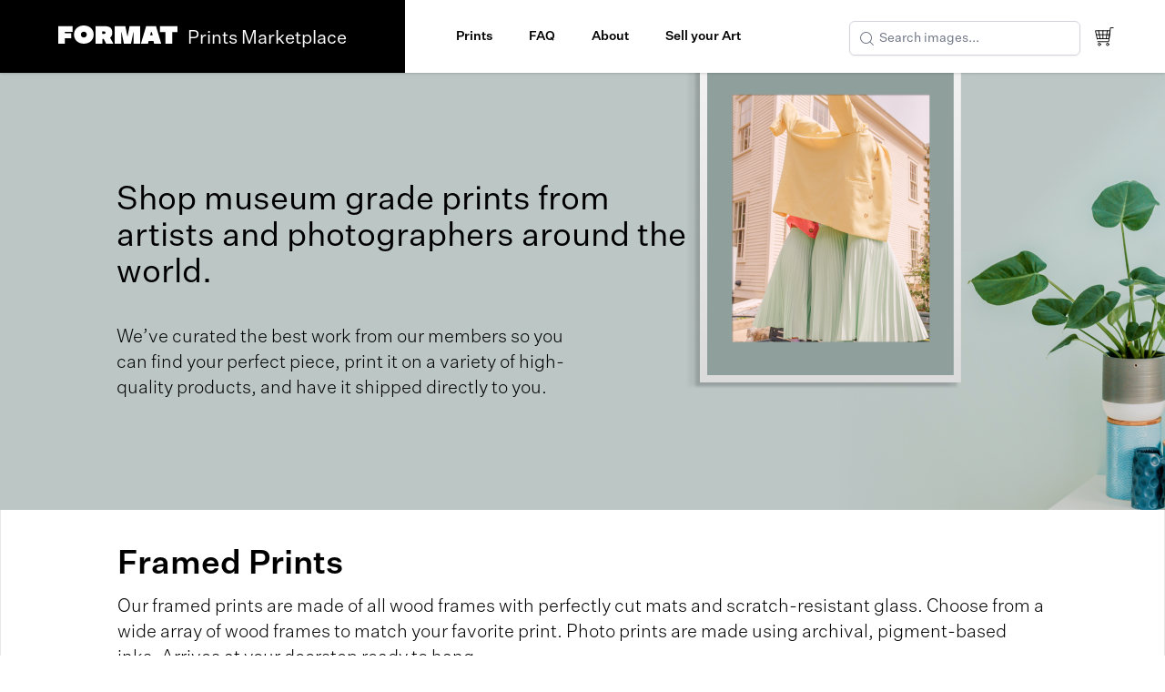

--- FILE ---
content_type: text/html; charset=UTF-8
request_url: https://prints.format.com/shop/framed-prints?page=1
body_size: 180029
content:
<!doctype html>
<html lang="en">
<head>

    <!-- Google Tag Manager -->
<script>(function(w,d,s,l,i){w[l]=w[l]||[];w[l].push({'gtm.start':
            new Date().getTime(),event:'gtm.js'});var f=d.getElementsByTagName(s)[0],
        j=d.createElement(s),dl=l!='dataLayer'?'&l='+l:'';j.async=true;j.src=
        'https://www.googletagmanager.com/gtm.js?id='+i+dl;f.parentNode.insertBefore(j,f);
    })(window,document,'script','dataLayer','GTM-P9RLBG');</script>
<!-- End Google Tag Manager -->

    <script src="https://www.googleoptimize.com/optimize.js?id=OPT-KXLFWG2"></script>
	<meta charset="utf-8">
	<meta name="viewport" content="width=device-width, initial-scale=1">

	<title>Framed Prints for sale | Format Prints Marketplace</title>

	<meta name="csrf-token" content="hWNXFkrlAn5cDToPzP1oFOSmWhlYtgYLSztaLlAV">
	<meta name="description" content="Our framed prints are made of all wood frames with perfectly cut mats and scratch-resistant glass. Choose from a wide array of wood frames to match your favorite print.  Photo prints are made using archival, pigment-based inks. Arrives at your doorstep ready to hang.">
	<meta name="keywords" content=""/>
    <meta name="robots" content=""/>
    <meta name="author" content="Format Prints Marketplace">

    <meta property="og:type" content="website">
    <meta property="og:title" content="Framed Prints for sale | Format Prints Marketplace">
	<meta property="og:site_name" content="Format Prints Marketplace">
	<meta property="og:description" content="Framed Prints for sale | Format Prints Marketplace">
	<meta property="og:url" content="https://prints.format.com/shop/framed-prints">
	<meta property="og:image" content="https://d1qyb48w8id9ub.cloudfront.net/d6a55148-4c7b-4ade-9fd7-71d9ae884975/img/og-marketplace.png">
    
	<link rel="shortcut icon" type="image/png" href="https://d1qyb48w8id9ub.cloudfront.net/d6a55148-4c7b-4ade-9fd7-71d9ae884975/img/favicon-marketplace.png"/>

    <link rel="canonical" href="https://prints.format.com/shop/framed-prints"/>

        <link rel="stylesheet" href="https://rsms.me/inter/inter.css">
	<link rel="stylesheet" href="https://d1qyb48w8id9ub.cloudfront.net/d6a55148-4c7b-4ade-9fd7-71d9ae884975/fonts/fonts.css">
	<link href="https://d1qyb48w8id9ub.cloudfront.net/d6a55148-4c7b-4ade-9fd7-71d9ae884975/frontend/css/app.css?id=cac65946d6a2b1e234ef" rel="stylesheet">
	

	<script>
	    app = {"csrf":"hWNXFkrlAn5cDToPzP1oFOSmWhlYtgYLSztaLlAV","stripe":"pk_live_imVK5qU0nalQlEIETPnyZird","vendor":"8b087024-75e0-4804-83ac-01f60d507f92","cdn":"https:\/\/d3pl63ocdvmdf9.cloudfront.net\/","bucket":"visualsociety-uploads","assets":"https:\/\/d1qyb48w8id9ub.cloudfront.net\/d6a55148-4c7b-4ade-9fd7-71d9ae884975","user":null,"seller":1,"home":"https:\/\/prints.format.com"};
</script>

    <!-- Fullstory -->
<script>
    window['_fs_debug'] = false;
    window['_fs_host'] = 'fullstory.com';
    window['_fs_script'] = 'edge.fullstory.com/s/fs.js';
    window['_fs_org'] = '1NI';
    window['_fs_namespace'] = 'FS';
    (function(m,n,e,t,l,o,g,y){
        if (e in m) {if(m.console && m.console.log) { m.console.log('FullStory namespace conflict. Please set window["_fs_namespace"].');} return;}
        g=m[e]=function(a,b,s){g.q?g.q.push([a,b,s]):g._api(a,b,s);};g.q=[];
        o=n.createElement(t);o.async=1;o.crossOrigin='anonymous';o.src='https://'+_fs_script;
        y=n.getElementsByTagName(t)[0];y.parentNode.insertBefore(o,y);
        g.identify=function(i,v,s){g(l,{uid:i},s);if(v)g(l,v,s)};g.setUserVars=function(v,s){g(l,v,s)};g.event=function(i,v,s){g('event',{n:i,p:v},s)};
        g.anonymize=function(){g.identify(!!0)};
        g.shutdown=function(){g("rec",!1)};g.restart=function(){g("rec",!0)};
        g.log = function(a,b){g("log",[a,b])};
        g.consent=function(a){g("consent",!arguments.length||a)};
        g.identifyAccount=function(i,v){o='account';v=v||{};v.acctId=i;g(o,v)};
        g.clearUserCookie=function(){};
        g.setVars=function(n, p){g('setVars',[n,p]);};
        g._w={};y='XMLHttpRequest';g._w[y]=m[y];y='fetch';g._w[y]=m[y];
        if(m[y])m[y]=function(){return g._w[y].apply(this,arguments)};
        g._v="1.3.0";
    })(window,document,window['_fs_namespace'],'script','user');
</script>


    
</head>

<body class="">

    <!-- Google Tag Manager (noscript) -->
<noscript><iframe src="https://www.googletagmanager.com/ns.html?id=GTM-P9RLBG"
                  height="0" width="0" style="display:none;visibility:hidden"></iframe></noscript>
<!-- End Google Tag Manager (noscript) -->

    
	<div id="app" v-cloak>
	    <div class="relative">
    <div class="relative z-20 bg-white shadow">
        <div class="relative flex items-center justify-start">
            <div class="absolute top-0 left-0 z-10 flex items-center w-full h-full p-6 transition-opacity bg-white" :class="{'opacity-0 pointer-events-none': !showMobileSearch}">
                <listing-search-input :focus="showMobileSearch" :initial-value='null' class="flex-grow max-w-none"></listing-search-input>
                <button @click="showMobileSearch = false" class="flex-shrink-0 ml-5 text-sm">Cancel</button>
            </div>
            <div class="flex items-center justify-between w-full px-6 py-6 bg-black lg:w-auto lg:px-16">
                <a href="https://prints.format.com">
                    <div class="inline-flex py-1">
                        <img class="w-auto h-4 xl:h-5" src="https://d1qyb48w8id9ub.cloudfront.net/d6a55148-4c7b-4ade-9fd7-71d9ae884975/img/format-logo-white.svg" alt="Format">
                    </div>
                    <span class="block text-sm text-white xl:inline xl:text-xl xl:pl-2">Prints Marketplace</span>
                </a>
                <div class="relative flex items-center lg:hidden">
                    <button @click="showMobileSearch = true" class="mr-6">
                        <img class="h-5" src="https://d1qyb48w8id9ub.cloudfront.net/d6a55148-4c7b-4ade-9fd7-71d9ae884975/img/marketplace/nav-search.svg" alt="Search">
                    </button>
                    <a href="https://prints.format.com/cart" class="inline-flex items-center space-x-2 text-base font-medium leading-6 text-white">
                        <img class="h-5" src="https://d1qyb48w8id9ub.cloudfront.net/d6a55148-4c7b-4ade-9fd7-71d9ae884975/img/marketplace/nav-cart-white.svg" alt="Cart">
                    </a>
                    <button @click="showMobileNav = !showMobileNav" type="button" class="inline-flex items-center justify-center p-2 ml-6 text-white transition duration-150 ease-in-out rounded-md focus:outline-none">
                        <img v-show="!showMobileNav" src="https://d1qyb48w8id9ub.cloudfront.net/d6a55148-4c7b-4ade-9fd7-71d9ae884975/img/marketplace/nav-burger.svg" alt="Format">
                        <img v-show="showMobileNav" style="display: none" src="https://d1qyb48w8id9ub.cloudfront.net/d6a55148-4c7b-4ade-9fd7-71d9ae884975/img/marketplace/nav-cross.svg" alt="Format">
                    </button>
                </div>
            </div>
            <nav class="justify-between flex-1 hidden lg:flex px-14">
                <div class='flex space-x-10'>
                    <a href="https://prints.format.com" class="inline-flex items-center space-x-2 text-sm font-medium leading-6 text-black hover:underline">
                        Prints
                    </a>
                    <a href="https://prints.format.com/faq" class="inline-flex items-center space-x-2 text-sm font-medium leading-6 text-black hover:underline">
                        FAQ
                    </a>
                    <a href="https://prints.format.com/about" class="inline-flex items-center space-x-2 text-sm font-medium leading-6 text-black hover:underline">
                        About
                    </a>
                    <a href="https://www.format.com/prints-marketplace" class="inline-flex items-center space-x-2 text-sm font-medium leading-6 text-black hover:underline">
                        Sell your Art
                    </a>
                </div>
                <div class="flex items-center space-x-4">
                    <listing-search-input :initial-value='null'></listing-search-input>
                    <div class="h-6">
                        <a href="https://prints.format.com/cart" class="inline-flex items-center flex-shrink-0 space-x-2 text-base font-medium leading-6 text-black stroke-current">
                            <img class="h-6" src="https://d1qyb48w8id9ub.cloudfront.net/d6a55148-4c7b-4ade-9fd7-71d9ae884975/img/marketplace/nav-cart.svg" alt="Cart">
                        </a>
                    </div>
                </div>
            </nav>
        </div>
        <transition
            enter-active-class="transition duration-200 ease-out"
            leave-active-class="transition duration-150 ease-in"
            enter-class="translate-y-1 opacity-0"
            enter-to-class="translate-y-0 opacity-100"
            leave-class="translate-y-0 opacity-100"
            leave-to-class="translate-y-1 opacity-0"
        >
            <div v-show="showMobileNav" class="px-6 py-10 transition transform bg-white lg:hidden" style="display: none;">
                <a href="https://prints.format.com" class="block pb-4 space-x-2 text-base font-semibold text-black">
                    Prints
                </a>
                <a href="https://prints.format.com/faq" class="block pb-4 space-x-2 text-base font-semibold text-black">
                    FAQ
                </a>
                <a href="https://prints.format.com/about" class="block pb-4 space-x-2 text-base font-semibold text-black">
                    About
                </a>
                <a href="https://www.format.com/prints-marketplace" class="block space-x-2 text-base font-semibold text-black">
                    Sell your Art
                </a>
            </div>
        </transition>
    </div>
</div>
		<main id="main-container">
			
    <section class="relative overflow-hidden" style="background: #BBC6C5; height: 30rem;">
    <div class="h-full">
        <img class="hidden lg:inline h-full w-full object-cover object-right" src="https://d1qyb48w8id9ub.cloudfront.net/d6a55148-4c7b-4ade-9fd7-71d9ae884975/img/marketplace/masthead.png" alt="Masthead">
        <img class="inline lg:hidden h-full w-full object-cover object-right" src="https://d1qyb48w8id9ub.cloudfront.net/d6a55148-4c7b-4ade-9fd7-71d9ae884975/img/marketplace/masthead-mobile.png" alt="Masthead">
    </div>
    <div class="top-0 left-0 bottom-0 my-auto absolute pl-6 lg:w-3/5 w-1/2 lg:pl-16 xl:pl-32 z-100 h-2/5 lg:h-1/2">
        <div class="text-2xl lg:text-3xl xl:text-4xl pb-6 md:pb-9">
            Shop museum grade prints from artists and photographers around the world.
        </div>
        <div class="text-base font-light lg:text-lg xl:text-xl lg:w-4/5 sm:block hidden">
            We’ve curated the best work from our members so you can find your perfect piece, print it on a variety of high-quality products, and have it shipped directly to you.
        </div>
    </div>
</section>

    <div class="hidden md:block relative py-6 md:py-10 px-6 lg:px-16 xl:px-32 border border-t-0 border-gray-200">
        <div class="relative">
            <h2 class="text-4xl font-semibold text-black capitalize">
                Framed Prints
            </h2>
            <p class="mt-3 text-xl font-light text-black">
                Our framed prints are made of all wood frames with perfectly cut mats and scratch-resistant glass. Choose from a wide array of wood frames to match your favorite print.  Photo prints are made using archival, pigment-based inks. Arrives at your doorstep ready to hang.
            </p>
        </div>
    </div>

    <nav class="items-center justify-between px-6 py-8 bg-white border border-t-0 border-gray-200 sm:flex" aria-label="Breadcrumb">
        <ol class="flex items-center flex-shrink w-full min-w-0 mx-auto overflow-x-auto">
            <li class="flex">
                <div class="flex items-center">
                    <a href="https://prints.format.com" class="text-sm text-gray-400 hover:text-gray-500 whitespace-nowrap">Marketplace</a>
                </div>
            </li>

            
            <li class="flex ">
                <div class="flex items-center">
                    <svg class="flex-shrink-0 w-5 h-5 mx-2 text-gray-300" xmlns="http://www.w3.org/2000/svg" fill="currentColor" viewBox="0 0 20 20">
                        <path d="M5.555 17.776l8-16 .894.448-8 16-.894-.448z" />
                    </svg>

                    <a href="https://prints.format.com/shop/framed-prints" class="text-sm text-gray-400 hover:text-gray-500 whitespace-nowrap">Framed Prints</a>

                </div>
            </li>
                    </ol>
    </nav>

    <div class="md:hidden relative py-12 md:py-20 px-6 lg:px-16 xl:px-32 border border-t-0 border-gray-200">
        <div class="relative">
            <h2 class="text-4xl font-semibold text-black capitalize">
                Framed Prints
            </h2>
            <p class="mt-3 text-xl font-light text-black">
                Our framed prints are made of all wood frames with perfectly cut mats and scratch-resistant glass. Choose from a wide array of wood frames to match your favorite print.  Photo prints are made using archival, pigment-based inks. Arrives at your doorstep ready to hang.
            </p>
        </div>
    </div>

    <div class="grid md:grid-cols-5 gap-8 pt-4 px-6 pb-16 lg:pb-24">
        <div class="md:col-span-1">
            <nav class="nav-main">
                        <div class="relative text-left filter w-full xl:pb-20 border-b border-gray-200 xl:border-0">
            <span class="hidden lg:block text-2xl text-black font-medium pb-5 border-b border-gray-200">Products</span>
            <div class="hidden lg:block">
                                                        <a href="https://prints.format.com/shop/professional-prints" class="block w-full pl-5 py-5 text-base leading-5 font-normal text-black xl:overflow-hidden-ellipsis focus:outline-none border-b border-gray-200 transition ease-in-out duration-150 ">
                        Professional Prints
                    </a>
                                                        <a href="https://prints.format.com/shop/giclee-art-prints" class="block w-full pl-5 py-5 text-base leading-5 font-normal text-black xl:overflow-hidden-ellipsis focus:outline-none border-b border-gray-200 transition ease-in-out duration-150 ">
                        Giclee Art Prints
                    </a>
                                                        <a href="https://prints.format.com/shop/framed-prints" class="block w-full pl-5 py-5 text-base leading-5 font-normal text-black xl:overflow-hidden-ellipsis focus:outline-none border-b border-gray-200 transition ease-in-out duration-150 bg-gray-100 font-medium">
                        Framed Prints
                    </a>
                                                        <a href="https://prints.format.com/shop/metal-prints" class="block w-full pl-5 py-5 text-base leading-5 font-normal text-black xl:overflow-hidden-ellipsis focus:outline-none border-b border-gray-200 transition ease-in-out duration-150 ">
                        Metal Prints
                    </a>
                                                        <a href="https://prints.format.com/shop/canvas-wraps" class="block w-full pl-5 py-5 text-base leading-5 font-normal text-black xl:overflow-hidden-ellipsis focus:outline-none border-b border-gray-200 transition ease-in-out duration-150 ">
                        Canvas Wraps
                    </a>
                                                        <a href="https://prints.format.com/shop/framed-canvas-wraps" class="block w-full pl-5 py-5 text-base leading-5 font-normal text-black xl:overflow-hidden-ellipsis focus:outline-none border-b border-gray-200 transition ease-in-out duration-150 ">
                        Framed Canvas Wraps
                    </a>
                                                        <a href="https://prints.format.com/shop/framed-stretched-canvas" class="block w-full pl-5 py-5 text-base leading-5 font-normal text-black xl:overflow-hidden-ellipsis focus:outline-none border-b border-gray-200 transition ease-in-out duration-150 ">
                        Framed Stretched Canvas
                    </a>
                                                        <a href="https://prints.format.com/shop/hanging-canvas-prints" class="block w-full pl-5 py-5 text-base leading-5 font-normal text-black xl:overflow-hidden-ellipsis focus:outline-none border-b border-gray-200 transition ease-in-out duration-150 ">
                        Hanging Canvas Prints
                    </a>
                                                        <a href="https://prints.format.com/shop/t-shirts" class="block w-full pl-5 py-5 text-base leading-5 font-normal text-black xl:overflow-hidden-ellipsis focus:outline-none border-b border-gray-200 transition ease-in-out duration-150 ">
                        T-Shirts
                    </a>
                                                        <a href="https://prints.format.com/shop/sweatshirts" class="block w-full pl-5 py-5 text-base leading-5 font-normal text-black xl:overflow-hidden-ellipsis focus:outline-none border-b border-gray-200 transition ease-in-out duration-150 ">
                        Sweatshirts
                    </a>
                                                        <a href="https://prints.format.com/shop/hoodies" class="block w-full pl-5 py-5 text-base leading-5 font-normal text-black xl:overflow-hidden-ellipsis focus:outline-none border-b border-gray-200 transition ease-in-out duration-150 ">
                        Hoodies
                    </a>
                            </div>

            <button @click="setActiveToggle(0)" class="lg:hidden group w-full flex items-center justify-between py-5 text-base leading-5 font-medium bg-transparent text-black focus:outline-none focus:text-gray-900 transition ease-in-out duration-150">
                <span>Products</span>
                <svg class="mr-2 h-4 w-4 transform transition-colors ease-in-out duration-150 text-black rotate-90" xmlns="http://www.w3.org/2000/svg" fill="none" viewBox="0 0 24 24" stroke="currentColor">
                    <path stroke-linecap="round" stroke-linejoin="round" stroke-width="2" d="M9 5l7 7-7 7" />
                </svg>
            </button>
            <div v-show="activeToggle === 0" class="lg:hidden origin-top-left absolute left-0 mt-2 w-full rounded-md shadow-lg bg-white ring-1 ring-black ring-opacity-5 divide-y divide-gray-100 z-10" style="display:none;">
                                                        <a href="https://prints.format.com/shop/professional-prints" class="group w-full flex items-center pl-8 pr-2 py-2 text-sm leading-5 font-medium text-gray-600 hover:text-gray-900 hover:bg-gray-50 focus:outline-none focus:text-gray-900 focus:bg-gray-50 transition ease-in-out duration-150">
                                                Professional Prints
                    </a>
                                                        <a href="https://prints.format.com/shop/giclee-art-prints" class="group w-full flex items-center pl-8 pr-2 py-2 text-sm leading-5 font-medium text-gray-600 hover:text-gray-900 hover:bg-gray-50 focus:outline-none focus:text-gray-900 focus:bg-gray-50 transition ease-in-out duration-150">
                                                Giclee Art Prints
                    </a>
                                                        <a href="https://prints.format.com/shop/framed-prints" class="group w-full flex items-center pl-8 pr-2 py-2 text-sm leading-5 font-medium text-gray-600 hover:text-gray-900 hover:bg-gray-50 focus:outline-none focus:text-gray-900 focus:bg-gray-50 transition ease-in-out duration-150">
                                                    <svg class="-ml-7 mr-2 h-4 w-4 text-green-400 group-hover:text-green-500 group-focus:text-green-500 transition ease-in-out duration-150" xmlns="http://www.w3.org/2000/svg" fill="none" viewBox="0 0 24 24" stroke="currentColor">
                                <path stroke-linecap="round" stroke-linejoin="round" stroke-width="2" d="M5 13l4 4L19 7" />
                            </svg>
                                                Framed Prints
                    </a>
                                                        <a href="https://prints.format.com/shop/metal-prints" class="group w-full flex items-center pl-8 pr-2 py-2 text-sm leading-5 font-medium text-gray-600 hover:text-gray-900 hover:bg-gray-50 focus:outline-none focus:text-gray-900 focus:bg-gray-50 transition ease-in-out duration-150">
                                                Metal Prints
                    </a>
                                                        <a href="https://prints.format.com/shop/canvas-wraps" class="group w-full flex items-center pl-8 pr-2 py-2 text-sm leading-5 font-medium text-gray-600 hover:text-gray-900 hover:bg-gray-50 focus:outline-none focus:text-gray-900 focus:bg-gray-50 transition ease-in-out duration-150">
                                                Canvas Wraps
                    </a>
                                                        <a href="https://prints.format.com/shop/framed-canvas-wraps" class="group w-full flex items-center pl-8 pr-2 py-2 text-sm leading-5 font-medium text-gray-600 hover:text-gray-900 hover:bg-gray-50 focus:outline-none focus:text-gray-900 focus:bg-gray-50 transition ease-in-out duration-150">
                                                Framed Canvas Wraps
                    </a>
                                                        <a href="https://prints.format.com/shop/framed-stretched-canvas" class="group w-full flex items-center pl-8 pr-2 py-2 text-sm leading-5 font-medium text-gray-600 hover:text-gray-900 hover:bg-gray-50 focus:outline-none focus:text-gray-900 focus:bg-gray-50 transition ease-in-out duration-150">
                                                Framed Stretched Canvas
                    </a>
                                                        <a href="https://prints.format.com/shop/hanging-canvas-prints" class="group w-full flex items-center pl-8 pr-2 py-2 text-sm leading-5 font-medium text-gray-600 hover:text-gray-900 hover:bg-gray-50 focus:outline-none focus:text-gray-900 focus:bg-gray-50 transition ease-in-out duration-150">
                                                Hanging Canvas Prints
                    </a>
                                                        <a href="https://prints.format.com/shop/t-shirts" class="group w-full flex items-center pl-8 pr-2 py-2 text-sm leading-5 font-medium text-gray-600 hover:text-gray-900 hover:bg-gray-50 focus:outline-none focus:text-gray-900 focus:bg-gray-50 transition ease-in-out duration-150">
                                                T-Shirts
                    </a>
                                                        <a href="https://prints.format.com/shop/sweatshirts" class="group w-full flex items-center pl-8 pr-2 py-2 text-sm leading-5 font-medium text-gray-600 hover:text-gray-900 hover:bg-gray-50 focus:outline-none focus:text-gray-900 focus:bg-gray-50 transition ease-in-out duration-150">
                                                Sweatshirts
                    </a>
                                                        <a href="https://prints.format.com/shop/hoodies" class="group w-full flex items-center pl-8 pr-2 py-2 text-sm leading-5 font-medium text-gray-600 hover:text-gray-900 hover:bg-gray-50 focus:outline-none focus:text-gray-900 focus:bg-gray-50 transition ease-in-out duration-150">
                                                Hoodies
                    </a>
                            </div>
        </div>
    </nav>
        </div>
        <div class="md:col-span-4">
            <div class="w-full md:w-auto">
                <div class="grid grid-cols-2 gap-8 lg:grid-cols-3">
                                                                        <div>
                                <div>
                                    <a href="https://prints.format.com/shop/framed-prints/listing/24232" title="Tree by the road">
                                                                                    <product-variant-canvas
                                                    :image="{&quot;id&quot;:24232,&quot;title&quot;:&quot;Tree by the road&quot;,&quot;slug&quot;:&quot;tree-by-the-road&quot;,&quot;description&quot;:&quot;\&quot;Tree by the road\&quot; is a stunning photographic artwork by Martin Slav\u00ed\u010dek that features the large tree, with a snow-covered, unused path leading past it.\n\nThe scene is quiet, but at the same time moving - a large tree stands solemnly in a quiet winter landscape, its branches weighted with snow. The road in front of it, unused, testifies to the tranquillity of the season. For some, the chill of the winter air brings sadness, for others a rather melancholic appreciation of the beauty that surrounds us. But winter can also be a time of hope and renewal, a time of reflection and introspection. The snow, the trees, and the quiet serenity of the winter landscape can be soothing. May the snow, the trees and the quiet of the winter landscape remind us of the hope that awaits us at the dawn of a new year. \n\n \u27a4 \nhttps:\/\/www.artworkarchive.com\/profile\/martin-slavicek&quot;,&quot;keywords&quot;:&quot;Frosty,Frost,Stream,Snow,White,Trees,Forest,Martin Slav\u00ed\u010dek Photography,Nature Photography,Photographic Print,Photo Print,Artwork,Wall Art,Home Decor,Poster,Nature,Atmosphere,Exploration,Art Print&quot;,&quot;is_private&quot;:false,&quot;user_id&quot;:54004,&quot;views&quot;:11753,&quot;order&quot;:10,&quot;created_at&quot;:&quot;2023-11-10T06:40:56.000000Z&quot;,&quot;updated_at&quot;:&quot;2026-01-18T21:02:30.000000Z&quot;,&quot;deleted_at&quot;:null,&quot;in_marketplace&quot;:true,&quot;curation_is_hidden&quot;:false,&quot;curation_is_seen&quot;:true,&quot;custom_order&quot;:0,&quot;selectedProductVariant&quot;:{&quot;id&quot;:56,&quot;product_id&quot;:5,&quot;sku&quot;:&quot;Framed_16x20_Cherry_Lustre&quot;,&quot;is_enabled&quot;:true,&quot;width&quot;:&quot;6000&quot;,&quot;height&quot;:4800,&quot;quantity&quot;:null,&quot;cost&quot;:106.47,&quot;media_file_id&quot;:null,&quot;images&quot;:null,&quot;deleted_at&quot;:null,&quot;image_specs&quot;:{&quot;dpi&quot;:300,&quot;id&quot;:&quot;D246E&quot;,&quot;z_index&quot;:1,&quot;x1&quot;:1050,&quot;x2&quot;:7050,&quot;y1&quot;:1050,&quot;y2&quot;:5850,&quot;height&quot;:4800,&quot;width&quot;:6000,&quot;positioning&quot;:&quot;TopLeft&quot;},&quot;layers&quot;:[{&quot;id&quot;:17678,&quot;file_name&quot;:&quot;FramedPrints_Overlay_16x20_FlatCherry_newOverlay.png&quot;,&quot;model_id&quot;:56,&quot;model_type&quot;:&quot;App\\Data\\Models\\ProductVariant&quot;,&quot;custom_properties&quot;:{&quot;id&quot;:&quot;638A0&quot;,&quot;user_id&quot;:1,&quot;description&quot;:&quot;overlay&quot;,&quot;type&quot;:&quot;Design&quot;,&quot;z_index&quot;:3,&quot;x1&quot;:0,&quot;x2&quot;:8100,&quot;y1&quot;:0,&quot;y2&quot;:6900},&quot;uuid&quot;:&quot;14a330c5-be28-4631-8435-d0ee669def93&quot;},{&quot;id&quot;:17677,&quot;file_name&quot;:&quot;FramedPrints_Overlay_16x20_FlatCherry_mask.png&quot;,&quot;model_id&quot;:56,&quot;model_type&quot;:&quot;App\\Data\\Models\\ProductVariant&quot;,&quot;custom_properties&quot;:{&quot;id&quot;:&quot;7D986&quot;,&quot;user_id&quot;:1,&quot;description&quot;:&quot;mask&quot;,&quot;type&quot;:&quot;Design&quot;,&quot;z_index&quot;:2,&quot;x1&quot;:0,&quot;x2&quot;:8100,&quot;y1&quot;:0,&quot;y2&quot;:6900},&quot;uuid&quot;:&quot;26019ba1-052e-40f9-86c3-02798f2952a1&quot;},{&quot;id&quot;:17676,&quot;file_name&quot;:&quot;16x20Back.png&quot;,&quot;model_id&quot;:56,&quot;model_type&quot;:&quot;App\\Data\\Models\\ProductVariant&quot;,&quot;custom_properties&quot;:{&quot;id&quot;:&quot;AA8D8&quot;,&quot;user_id&quot;:1,&quot;description&quot;:null,&quot;type&quot;:&quot;Design&quot;,&quot;z_index&quot;:0,&quot;x1&quot;:0,&quot;x2&quot;:8100,&quot;y1&quot;:0,&quot;y2&quot;:6900},&quot;uuid&quot;:&quot;03cfeeee-e081-46e7-9ff4-2938791a25ce&quot;}]},&quot;url&quot;:&quot;54004\/26108\/9d3d727a-15a3-4da2-9579-e0f88c729b46&quot;,&quot;user&quot;:{&quot;id&quot;:54004,&quot;username&quot;:&quot;slavicek&quot;,&quot;first_name&quot;:&quot;Martin&quot;,&quot;last_name&quot;:&quot;Slav\u00ed\u010dek&quot;,&quot;full_name&quot;:&quot;Martin Slav\u00ed\u010dek&quot;},&quot;media&quot;:[{&quot;id&quot;:26108,&quot;model_type&quot;:&quot;App\\Data\\Models\\Listing&quot;,&quot;model_id&quot;:24232,&quot;collection_name&quot;:&quot;listing_image&quot;,&quot;name&quot;:&quot;9d3d727a-15a3-4da2-9579-e0f88c729b46&quot;,&quot;file_name&quot;:&quot;9d3d727a-15a3-4da2-9579-e0f88c729b46&quot;,&quot;mime_type&quot;:&quot;image\/jpeg&quot;,&quot;disk&quot;:&quot;s3&quot;,&quot;size&quot;:52327715,&quot;manipulations&quot;:[],&quot;custom_properties&quot;:{&quot;width&quot;:9000,&quot;height&quot;:12001,&quot;user_id&quot;:54004},&quot;responsive_images&quot;:[],&quot;order_column&quot;:21140,&quot;created_at&quot;:&quot;2023-11-10T06:40:56.000000Z&quot;,&quot;updated_at&quot;:&quot;2023-11-10T06:40:56.000000Z&quot;,&quot;uuid&quot;:&quot;9dd1cacc-cc7e-47ba-9d73-f1e03807277f&quot;,&quot;conversions_disk&quot;:&quot;s3&quot;,&quot;url&quot;:&quot;https:\/\/d3pl63ocdvmdf9.cloudfront.net\/[base64]&quot;}]}"
                                                    :product="{&quot;id&quot;:5,&quot;user_id&quot;:null,&quot;slug&quot;:&quot;framed-prints&quot;,&quot;name&quot;:&quot;Framed Prints&quot;,&quot;category&quot;:&quot;wall-art&quot;,&quot;description&quot;:&quot;Our framed prints are made of all wood frames with perfectly cut mats and scratch-resistant glass. Choose from a wide array of wood frames to match your favorite print.  Photo prints are made using archival, pigment-based inks. Arrives at your doorstep ready to hang.&quot;,&quot;use_variant_mockups&quot;:true,&quot;is_rotatable&quot;:true,&quot;size_option_id&quot;:2606,&quot;layer_properties&quot;:{&quot;include_overlay&quot;:true,&quot;include_mask&quot;:true,&quot;include_background&quot;:true},&quot;mockup_image&quot;:{&quot;id&quot;:263,&quot;model_type&quot;:&quot;App\\Data\\Models\\Product&quot;,&quot;model_id&quot;:5,&quot;collection_name&quot;:&quot;mockup_image&quot;,&quot;name&quot;:&quot;framed-prints-black&quot;,&quot;file_name&quot;:&quot;framed-prints-black.png&quot;,&quot;mime_type&quot;:&quot;image\/png&quot;,&quot;disk&quot;:&quot;s3&quot;,&quot;size&quot;:699886,&quot;manipulations&quot;:[],&quot;custom_properties&quot;:{&quot;user_id&quot;:1,&quot;title&quot;:&quot;Framed Prints Black&quot;,&quot;description&quot;:null,&quot;tags&quot;:null,&quot;wRatio&quot;:&quot;62&quot;,&quot;hRatio&quot;:&quot;42&quot;,&quot;rotate&quot;:1},&quot;responsive_images&quot;:[],&quot;order_column&quot;:1,&quot;created_at&quot;:&quot;2020-04-05T16:33:14.000000Z&quot;,&quot;updated_at&quot;:&quot;2020-04-05T16:33:14.000000Z&quot;,&quot;uuid&quot;:null,&quot;conversions_disk&quot;:null}}"
                                                    :product-variant="{&quot;id&quot;:56,&quot;product_id&quot;:5,&quot;sku&quot;:&quot;Framed_16x20_Cherry_Lustre&quot;,&quot;is_enabled&quot;:true,&quot;width&quot;:&quot;6000&quot;,&quot;height&quot;:4800,&quot;quantity&quot;:null,&quot;cost&quot;:106.47,&quot;media_file_id&quot;:null,&quot;images&quot;:null,&quot;deleted_at&quot;:null,&quot;image_specs&quot;:{&quot;dpi&quot;:300,&quot;id&quot;:&quot;D246E&quot;,&quot;z_index&quot;:1,&quot;x1&quot;:1050,&quot;x2&quot;:7050,&quot;y1&quot;:1050,&quot;y2&quot;:5850,&quot;height&quot;:4800,&quot;width&quot;:6000,&quot;positioning&quot;:&quot;TopLeft&quot;},&quot;layers&quot;:[{&quot;id&quot;:17678,&quot;file_name&quot;:&quot;FramedPrints_Overlay_16x20_FlatCherry_newOverlay.png&quot;,&quot;model_id&quot;:56,&quot;model_type&quot;:&quot;App\\Data\\Models\\ProductVariant&quot;,&quot;custom_properties&quot;:{&quot;id&quot;:&quot;638A0&quot;,&quot;user_id&quot;:1,&quot;description&quot;:&quot;overlay&quot;,&quot;type&quot;:&quot;Design&quot;,&quot;z_index&quot;:3,&quot;x1&quot;:0,&quot;x2&quot;:8100,&quot;y1&quot;:0,&quot;y2&quot;:6900},&quot;uuid&quot;:&quot;14a330c5-be28-4631-8435-d0ee669def93&quot;},{&quot;id&quot;:17677,&quot;file_name&quot;:&quot;FramedPrints_Overlay_16x20_FlatCherry_mask.png&quot;,&quot;model_id&quot;:56,&quot;model_type&quot;:&quot;App\\Data\\Models\\ProductVariant&quot;,&quot;custom_properties&quot;:{&quot;id&quot;:&quot;7D986&quot;,&quot;user_id&quot;:1,&quot;description&quot;:&quot;mask&quot;,&quot;type&quot;:&quot;Design&quot;,&quot;z_index&quot;:2,&quot;x1&quot;:0,&quot;x2&quot;:8100,&quot;y1&quot;:0,&quot;y2&quot;:6900},&quot;uuid&quot;:&quot;26019ba1-052e-40f9-86c3-02798f2952a1&quot;},{&quot;id&quot;:17676,&quot;file_name&quot;:&quot;16x20Back.png&quot;,&quot;model_id&quot;:56,&quot;model_type&quot;:&quot;App\\Data\\Models\\ProductVariant&quot;,&quot;custom_properties&quot;:{&quot;id&quot;:&quot;AA8D8&quot;,&quot;user_id&quot;:1,&quot;description&quot;:null,&quot;type&quot;:&quot;Design&quot;,&quot;z_index&quot;:0,&quot;x1&quot;:0,&quot;x2&quot;:8100,&quot;y1&quot;:0,&quot;y2&quot;:6900},&quot;uuid&quot;:&quot;03cfeeee-e081-46e7-9ff4-2938791a25ce&quot;}]}"/>
                                                                            </a>
                                    <div class="my-2">
                                        <h3 class="font-bold text-md">
                                            Tree by the road
                                        </h3>
                                        <div class="text-sm text-gray-400">
                                            by
                                            Martin Slavíček
                                        </div>
                                    </div>
                                </div>
                            </div>
                                                    <div>
                                <div>
                                    <a href="https://prints.format.com/shop/framed-prints/listing/19407" title="Arbore Matriarch">
                                                                                    <product-variant-canvas
                                                    :image="{&quot;id&quot;:19407,&quot;title&quot;:&quot;Arbore Matriarch&quot;,&quot;slug&quot;:&quot;arbore-matriarch&quot;,&quot;description&quot;:&quot;This elderly grandmother from the Arbore tribe touched me in more ways than one. I hope my image of her touches some of you.&quot;,&quot;keywords&quot;:&quot;arbore,omo,omo valley,ethiopia&quot;,&quot;is_private&quot;:false,&quot;user_id&quot;:52524,&quot;views&quot;:8818,&quot;order&quot;:10,&quot;created_at&quot;:&quot;2023-03-07T11:46:06.000000Z&quot;,&quot;updated_at&quot;:&quot;2026-01-18T21:02:34.000000Z&quot;,&quot;deleted_at&quot;:null,&quot;in_marketplace&quot;:true,&quot;curation_is_hidden&quot;:false,&quot;curation_is_seen&quot;:true,&quot;custom_order&quot;:10,&quot;selectedProductVariant&quot;:{&quot;id&quot;:58,&quot;product_id&quot;:5,&quot;sku&quot;:&quot;Framed_20x30_Cherry_Lustre&quot;,&quot;is_enabled&quot;:true,&quot;width&quot;:&quot;9000&quot;,&quot;height&quot;:6000,&quot;quantity&quot;:null,&quot;cost&quot;:165.62,&quot;media_file_id&quot;:null,&quot;images&quot;:null,&quot;deleted_at&quot;:null,&quot;image_specs&quot;:{&quot;dpi&quot;:300,&quot;id&quot;:&quot;D4E8F&quot;,&quot;z_index&quot;:1,&quot;x1&quot;:1050,&quot;x2&quot;:10050,&quot;y1&quot;:1050,&quot;y2&quot;:7050,&quot;height&quot;:6000,&quot;width&quot;:9000,&quot;positioning&quot;:&quot;TopLeft&quot;},&quot;layers&quot;:[{&quot;id&quot;:17684,&quot;file_name&quot;:&quot;FramedPrints_Overlay_20x30_FlatCherry_newOverlay.png&quot;,&quot;model_id&quot;:58,&quot;model_type&quot;:&quot;App\\Data\\Models\\ProductVariant&quot;,&quot;custom_properties&quot;:{&quot;id&quot;:&quot;391FD&quot;,&quot;user_id&quot;:1,&quot;description&quot;:&quot;overlay&quot;,&quot;type&quot;:&quot;Design&quot;,&quot;z_index&quot;:3,&quot;x1&quot;:0,&quot;x2&quot;:11100,&quot;y1&quot;:0,&quot;y2&quot;:8100},&quot;uuid&quot;:&quot;059e7514-a455-4912-8d65-7b5af089f3fa&quot;},{&quot;id&quot;:17683,&quot;file_name&quot;:&quot;FramedPrints_Overlay_20x30_FlatCherry_mask.png&quot;,&quot;model_id&quot;:58,&quot;model_type&quot;:&quot;App\\Data\\Models\\ProductVariant&quot;,&quot;custom_properties&quot;:{&quot;id&quot;:&quot;4DF36&quot;,&quot;user_id&quot;:1,&quot;description&quot;:&quot;mask&quot;,&quot;type&quot;:&quot;Design&quot;,&quot;z_index&quot;:2,&quot;x1&quot;:0,&quot;x2&quot;:11100,&quot;y1&quot;:0,&quot;y2&quot;:8100},&quot;uuid&quot;:&quot;c50d9774-8908-4c8e-a9bc-a1ceb5c971a1&quot;},{&quot;id&quot;:17682,&quot;file_name&quot;:&quot;20x30Back.png&quot;,&quot;model_id&quot;:58,&quot;model_type&quot;:&quot;App\\Data\\Models\\ProductVariant&quot;,&quot;custom_properties&quot;:{&quot;id&quot;:&quot;A1535&quot;,&quot;user_id&quot;:1,&quot;description&quot;:null,&quot;type&quot;:&quot;Design&quot;,&quot;z_index&quot;:0,&quot;x1&quot;:0,&quot;x2&quot;:11100,&quot;y1&quot;:0,&quot;y2&quot;:8100},&quot;uuid&quot;:&quot;09a7aeee-c4f6-44e7-b97e-1c894b1043a8&quot;}]},&quot;url&quot;:&quot;52524\/21293\/8a9385ed-eca9-407f-816a-d6104c04b3ea&quot;,&quot;user&quot;:{&quot;id&quot;:52524,&quot;username&quot;:&quot;astoll3&quot;,&quot;first_name&quot;:&quot;Alex&quot;,&quot;last_name&quot;:&quot;Stoll&quot;,&quot;full_name&quot;:&quot;Alex Stoll&quot;},&quot;media&quot;:[{&quot;id&quot;:21293,&quot;model_type&quot;:&quot;App\\Data\\Models\\Listing&quot;,&quot;model_id&quot;:19407,&quot;collection_name&quot;:&quot;listing_image&quot;,&quot;name&quot;:&quot;8a9385ed-eca9-407f-816a-d6104c04b3ea&quot;,&quot;file_name&quot;:&quot;8a9385ed-eca9-407f-816a-d6104c04b3ea&quot;,&quot;mime_type&quot;:&quot;image\/jpeg&quot;,&quot;disk&quot;:&quot;s3&quot;,&quot;size&quot;:65674238,&quot;manipulations&quot;:[],&quot;custom_properties&quot;:{&quot;width&quot;:8960,&quot;height&quot;:13440,&quot;user_id&quot;:52524},&quot;responsive_images&quot;:[],&quot;order_column&quot;:16326,&quot;created_at&quot;:&quot;2023-03-07T11:46:07.000000Z&quot;,&quot;updated_at&quot;:&quot;2023-03-07T11:46:07.000000Z&quot;,&quot;uuid&quot;:&quot;c6d6ca17-dc48-466d-b0c2-5cb0b4cbbdda&quot;,&quot;conversions_disk&quot;:&quot;s3&quot;,&quot;url&quot;:&quot;https:\/\/d3pl63ocdvmdf9.cloudfront.net\/[base64]&quot;}]}"
                                                    :product="{&quot;id&quot;:5,&quot;user_id&quot;:null,&quot;slug&quot;:&quot;framed-prints&quot;,&quot;name&quot;:&quot;Framed Prints&quot;,&quot;category&quot;:&quot;wall-art&quot;,&quot;description&quot;:&quot;Our framed prints are made of all wood frames with perfectly cut mats and scratch-resistant glass. Choose from a wide array of wood frames to match your favorite print.  Photo prints are made using archival, pigment-based inks. Arrives at your doorstep ready to hang.&quot;,&quot;use_variant_mockups&quot;:true,&quot;is_rotatable&quot;:true,&quot;size_option_id&quot;:2606,&quot;layer_properties&quot;:{&quot;include_overlay&quot;:true,&quot;include_mask&quot;:true,&quot;include_background&quot;:true},&quot;mockup_image&quot;:{&quot;id&quot;:263,&quot;model_type&quot;:&quot;App\\Data\\Models\\Product&quot;,&quot;model_id&quot;:5,&quot;collection_name&quot;:&quot;mockup_image&quot;,&quot;name&quot;:&quot;framed-prints-black&quot;,&quot;file_name&quot;:&quot;framed-prints-black.png&quot;,&quot;mime_type&quot;:&quot;image\/png&quot;,&quot;disk&quot;:&quot;s3&quot;,&quot;size&quot;:699886,&quot;manipulations&quot;:[],&quot;custom_properties&quot;:{&quot;user_id&quot;:1,&quot;title&quot;:&quot;Framed Prints Black&quot;,&quot;description&quot;:null,&quot;tags&quot;:null,&quot;wRatio&quot;:&quot;62&quot;,&quot;hRatio&quot;:&quot;42&quot;,&quot;rotate&quot;:1},&quot;responsive_images&quot;:[],&quot;order_column&quot;:1,&quot;created_at&quot;:&quot;2020-04-05T16:33:14.000000Z&quot;,&quot;updated_at&quot;:&quot;2020-04-05T16:33:14.000000Z&quot;,&quot;uuid&quot;:null,&quot;conversions_disk&quot;:null}}"
                                                    :product-variant="{&quot;id&quot;:58,&quot;product_id&quot;:5,&quot;sku&quot;:&quot;Framed_20x30_Cherry_Lustre&quot;,&quot;is_enabled&quot;:true,&quot;width&quot;:&quot;9000&quot;,&quot;height&quot;:6000,&quot;quantity&quot;:null,&quot;cost&quot;:165.62,&quot;media_file_id&quot;:null,&quot;images&quot;:null,&quot;deleted_at&quot;:null,&quot;image_specs&quot;:{&quot;dpi&quot;:300,&quot;id&quot;:&quot;D4E8F&quot;,&quot;z_index&quot;:1,&quot;x1&quot;:1050,&quot;x2&quot;:10050,&quot;y1&quot;:1050,&quot;y2&quot;:7050,&quot;height&quot;:6000,&quot;width&quot;:9000,&quot;positioning&quot;:&quot;TopLeft&quot;},&quot;layers&quot;:[{&quot;id&quot;:17684,&quot;file_name&quot;:&quot;FramedPrints_Overlay_20x30_FlatCherry_newOverlay.png&quot;,&quot;model_id&quot;:58,&quot;model_type&quot;:&quot;App\\Data\\Models\\ProductVariant&quot;,&quot;custom_properties&quot;:{&quot;id&quot;:&quot;391FD&quot;,&quot;user_id&quot;:1,&quot;description&quot;:&quot;overlay&quot;,&quot;type&quot;:&quot;Design&quot;,&quot;z_index&quot;:3,&quot;x1&quot;:0,&quot;x2&quot;:11100,&quot;y1&quot;:0,&quot;y2&quot;:8100},&quot;uuid&quot;:&quot;059e7514-a455-4912-8d65-7b5af089f3fa&quot;},{&quot;id&quot;:17683,&quot;file_name&quot;:&quot;FramedPrints_Overlay_20x30_FlatCherry_mask.png&quot;,&quot;model_id&quot;:58,&quot;model_type&quot;:&quot;App\\Data\\Models\\ProductVariant&quot;,&quot;custom_properties&quot;:{&quot;id&quot;:&quot;4DF36&quot;,&quot;user_id&quot;:1,&quot;description&quot;:&quot;mask&quot;,&quot;type&quot;:&quot;Design&quot;,&quot;z_index&quot;:2,&quot;x1&quot;:0,&quot;x2&quot;:11100,&quot;y1&quot;:0,&quot;y2&quot;:8100},&quot;uuid&quot;:&quot;c50d9774-8908-4c8e-a9bc-a1ceb5c971a1&quot;},{&quot;id&quot;:17682,&quot;file_name&quot;:&quot;20x30Back.png&quot;,&quot;model_id&quot;:58,&quot;model_type&quot;:&quot;App\\Data\\Models\\ProductVariant&quot;,&quot;custom_properties&quot;:{&quot;id&quot;:&quot;A1535&quot;,&quot;user_id&quot;:1,&quot;description&quot;:null,&quot;type&quot;:&quot;Design&quot;,&quot;z_index&quot;:0,&quot;x1&quot;:0,&quot;x2&quot;:11100,&quot;y1&quot;:0,&quot;y2&quot;:8100},&quot;uuid&quot;:&quot;09a7aeee-c4f6-44e7-b97e-1c894b1043a8&quot;}]}"/>
                                                                            </a>
                                    <div class="my-2">
                                        <h3 class="font-bold text-md">
                                            Arbore Matriarch
                                        </h3>
                                        <div class="text-sm text-gray-400">
                                            by
                                            Alex Stoll
                                        </div>
                                    </div>
                                </div>
                            </div>
                                                    <div>
                                <div>
                                    <a href="https://prints.format.com/shop/framed-prints/listing/19236" title="Boy in the Dust">
                                                                                    <product-variant-canvas
                                                    :image="{&quot;id&quot;:19236,&quot;title&quot;:&quot;Boy in the Dust&quot;,&quot;slug&quot;:&quot;boy-in-the-dust&quot;,&quot;description&quot;:&quot;A young boy of the Karo tribe in the morning dust on the banks of the Omo River with his goat.\n\nDus, Omo Valley, Ethiopia&quot;,&quot;keywords&quot;:&quot;karo,kara,ethiopia,omo,omo valley,tribe,tribal,goat,goats,sunrise,golden hour,morning,travel photography,documentary photography&quot;,&quot;is_private&quot;:false,&quot;user_id&quot;:52524,&quot;views&quot;:8740,&quot;order&quot;:10,&quot;created_at&quot;:&quot;2023-02-28T12:02:45.000000Z&quot;,&quot;updated_at&quot;:&quot;2026-01-18T22:41:09.000000Z&quot;,&quot;deleted_at&quot;:null,&quot;in_marketplace&quot;:true,&quot;curation_is_hidden&quot;:false,&quot;curation_is_seen&quot;:true,&quot;custom_order&quot;:2,&quot;selectedProductVariant&quot;:{&quot;id&quot;:58,&quot;product_id&quot;:5,&quot;sku&quot;:&quot;Framed_20x30_Cherry_Lustre&quot;,&quot;is_enabled&quot;:true,&quot;width&quot;:&quot;9000&quot;,&quot;height&quot;:6000,&quot;quantity&quot;:null,&quot;cost&quot;:165.62,&quot;media_file_id&quot;:null,&quot;images&quot;:null,&quot;deleted_at&quot;:null,&quot;image_specs&quot;:{&quot;dpi&quot;:300,&quot;id&quot;:&quot;D4E8F&quot;,&quot;z_index&quot;:1,&quot;x1&quot;:1050,&quot;x2&quot;:10050,&quot;y1&quot;:1050,&quot;y2&quot;:7050,&quot;height&quot;:6000,&quot;width&quot;:9000,&quot;positioning&quot;:&quot;TopLeft&quot;},&quot;layers&quot;:[{&quot;id&quot;:17684,&quot;file_name&quot;:&quot;FramedPrints_Overlay_20x30_FlatCherry_newOverlay.png&quot;,&quot;model_id&quot;:58,&quot;model_type&quot;:&quot;App\\Data\\Models\\ProductVariant&quot;,&quot;custom_properties&quot;:{&quot;id&quot;:&quot;391FD&quot;,&quot;user_id&quot;:1,&quot;description&quot;:&quot;overlay&quot;,&quot;type&quot;:&quot;Design&quot;,&quot;z_index&quot;:3,&quot;x1&quot;:0,&quot;x2&quot;:11100,&quot;y1&quot;:0,&quot;y2&quot;:8100},&quot;uuid&quot;:&quot;059e7514-a455-4912-8d65-7b5af089f3fa&quot;},{&quot;id&quot;:17683,&quot;file_name&quot;:&quot;FramedPrints_Overlay_20x30_FlatCherry_mask.png&quot;,&quot;model_id&quot;:58,&quot;model_type&quot;:&quot;App\\Data\\Models\\ProductVariant&quot;,&quot;custom_properties&quot;:{&quot;id&quot;:&quot;4DF36&quot;,&quot;user_id&quot;:1,&quot;description&quot;:&quot;mask&quot;,&quot;type&quot;:&quot;Design&quot;,&quot;z_index&quot;:2,&quot;x1&quot;:0,&quot;x2&quot;:11100,&quot;y1&quot;:0,&quot;y2&quot;:8100},&quot;uuid&quot;:&quot;c50d9774-8908-4c8e-a9bc-a1ceb5c971a1&quot;},{&quot;id&quot;:17682,&quot;file_name&quot;:&quot;20x30Back.png&quot;,&quot;model_id&quot;:58,&quot;model_type&quot;:&quot;App\\Data\\Models\\ProductVariant&quot;,&quot;custom_properties&quot;:{&quot;id&quot;:&quot;A1535&quot;,&quot;user_id&quot;:1,&quot;description&quot;:null,&quot;type&quot;:&quot;Design&quot;,&quot;z_index&quot;:0,&quot;x1&quot;:0,&quot;x2&quot;:11100,&quot;y1&quot;:0,&quot;y2&quot;:8100},&quot;uuid&quot;:&quot;09a7aeee-c4f6-44e7-b97e-1c894b1043a8&quot;}]},&quot;url&quot;:&quot;52524\/21122\/37b448f9-02e7-4225-a60d-6c8c4d24a71c&quot;,&quot;user&quot;:{&quot;id&quot;:52524,&quot;username&quot;:&quot;astoll3&quot;,&quot;first_name&quot;:&quot;Alex&quot;,&quot;last_name&quot;:&quot;Stoll&quot;,&quot;full_name&quot;:&quot;Alex Stoll&quot;},&quot;media&quot;:[{&quot;id&quot;:21122,&quot;model_type&quot;:&quot;App\\Data\\Models\\Listing&quot;,&quot;model_id&quot;:19236,&quot;collection_name&quot;:&quot;listing_image&quot;,&quot;name&quot;:&quot;37b448f9-02e7-4225-a60d-6c8c4d24a71c&quot;,&quot;file_name&quot;:&quot;37b448f9-02e7-4225-a60d-6c8c4d24a71c&quot;,&quot;mime_type&quot;:&quot;image\/jpeg&quot;,&quot;disk&quot;:&quot;s3&quot;,&quot;size&quot;:98532130,&quot;manipulations&quot;:[],&quot;custom_properties&quot;:{&quot;width&quot;:8960,&quot;height&quot;:13440,&quot;user_id&quot;:52524},&quot;responsive_images&quot;:[],&quot;order_column&quot;:16155,&quot;created_at&quot;:&quot;2023-02-28T12:02:45.000000Z&quot;,&quot;updated_at&quot;:&quot;2023-02-28T12:02:45.000000Z&quot;,&quot;uuid&quot;:&quot;26ddd04f-fb12-4bb4-8afd-01645b04e551&quot;,&quot;conversions_disk&quot;:&quot;s3&quot;,&quot;url&quot;:&quot;https:\/\/d3pl63ocdvmdf9.cloudfront.net\/[base64]&quot;}]}"
                                                    :product="{&quot;id&quot;:5,&quot;user_id&quot;:null,&quot;slug&quot;:&quot;framed-prints&quot;,&quot;name&quot;:&quot;Framed Prints&quot;,&quot;category&quot;:&quot;wall-art&quot;,&quot;description&quot;:&quot;Our framed prints are made of all wood frames with perfectly cut mats and scratch-resistant glass. Choose from a wide array of wood frames to match your favorite print.  Photo prints are made using archival, pigment-based inks. Arrives at your doorstep ready to hang.&quot;,&quot;use_variant_mockups&quot;:true,&quot;is_rotatable&quot;:true,&quot;size_option_id&quot;:2606,&quot;layer_properties&quot;:{&quot;include_overlay&quot;:true,&quot;include_mask&quot;:true,&quot;include_background&quot;:true},&quot;mockup_image&quot;:{&quot;id&quot;:263,&quot;model_type&quot;:&quot;App\\Data\\Models\\Product&quot;,&quot;model_id&quot;:5,&quot;collection_name&quot;:&quot;mockup_image&quot;,&quot;name&quot;:&quot;framed-prints-black&quot;,&quot;file_name&quot;:&quot;framed-prints-black.png&quot;,&quot;mime_type&quot;:&quot;image\/png&quot;,&quot;disk&quot;:&quot;s3&quot;,&quot;size&quot;:699886,&quot;manipulations&quot;:[],&quot;custom_properties&quot;:{&quot;user_id&quot;:1,&quot;title&quot;:&quot;Framed Prints Black&quot;,&quot;description&quot;:null,&quot;tags&quot;:null,&quot;wRatio&quot;:&quot;62&quot;,&quot;hRatio&quot;:&quot;42&quot;,&quot;rotate&quot;:1},&quot;responsive_images&quot;:[],&quot;order_column&quot;:1,&quot;created_at&quot;:&quot;2020-04-05T16:33:14.000000Z&quot;,&quot;updated_at&quot;:&quot;2020-04-05T16:33:14.000000Z&quot;,&quot;uuid&quot;:null,&quot;conversions_disk&quot;:null}}"
                                                    :product-variant="{&quot;id&quot;:58,&quot;product_id&quot;:5,&quot;sku&quot;:&quot;Framed_20x30_Cherry_Lustre&quot;,&quot;is_enabled&quot;:true,&quot;width&quot;:&quot;9000&quot;,&quot;height&quot;:6000,&quot;quantity&quot;:null,&quot;cost&quot;:165.62,&quot;media_file_id&quot;:null,&quot;images&quot;:null,&quot;deleted_at&quot;:null,&quot;image_specs&quot;:{&quot;dpi&quot;:300,&quot;id&quot;:&quot;D4E8F&quot;,&quot;z_index&quot;:1,&quot;x1&quot;:1050,&quot;x2&quot;:10050,&quot;y1&quot;:1050,&quot;y2&quot;:7050,&quot;height&quot;:6000,&quot;width&quot;:9000,&quot;positioning&quot;:&quot;TopLeft&quot;},&quot;layers&quot;:[{&quot;id&quot;:17684,&quot;file_name&quot;:&quot;FramedPrints_Overlay_20x30_FlatCherry_newOverlay.png&quot;,&quot;model_id&quot;:58,&quot;model_type&quot;:&quot;App\\Data\\Models\\ProductVariant&quot;,&quot;custom_properties&quot;:{&quot;id&quot;:&quot;391FD&quot;,&quot;user_id&quot;:1,&quot;description&quot;:&quot;overlay&quot;,&quot;type&quot;:&quot;Design&quot;,&quot;z_index&quot;:3,&quot;x1&quot;:0,&quot;x2&quot;:11100,&quot;y1&quot;:0,&quot;y2&quot;:8100},&quot;uuid&quot;:&quot;059e7514-a455-4912-8d65-7b5af089f3fa&quot;},{&quot;id&quot;:17683,&quot;file_name&quot;:&quot;FramedPrints_Overlay_20x30_FlatCherry_mask.png&quot;,&quot;model_id&quot;:58,&quot;model_type&quot;:&quot;App\\Data\\Models\\ProductVariant&quot;,&quot;custom_properties&quot;:{&quot;id&quot;:&quot;4DF36&quot;,&quot;user_id&quot;:1,&quot;description&quot;:&quot;mask&quot;,&quot;type&quot;:&quot;Design&quot;,&quot;z_index&quot;:2,&quot;x1&quot;:0,&quot;x2&quot;:11100,&quot;y1&quot;:0,&quot;y2&quot;:8100},&quot;uuid&quot;:&quot;c50d9774-8908-4c8e-a9bc-a1ceb5c971a1&quot;},{&quot;id&quot;:17682,&quot;file_name&quot;:&quot;20x30Back.png&quot;,&quot;model_id&quot;:58,&quot;model_type&quot;:&quot;App\\Data\\Models\\ProductVariant&quot;,&quot;custom_properties&quot;:{&quot;id&quot;:&quot;A1535&quot;,&quot;user_id&quot;:1,&quot;description&quot;:null,&quot;type&quot;:&quot;Design&quot;,&quot;z_index&quot;:0,&quot;x1&quot;:0,&quot;x2&quot;:11100,&quot;y1&quot;:0,&quot;y2&quot;:8100},&quot;uuid&quot;:&quot;09a7aeee-c4f6-44e7-b97e-1c894b1043a8&quot;}]}"/>
                                                                            </a>
                                    <div class="my-2">
                                        <h3 class="font-bold text-md">
                                            Boy in the Dust
                                        </h3>
                                        <div class="text-sm text-gray-400">
                                            by
                                            Alex Stoll
                                        </div>
                                    </div>
                                </div>
                            </div>
                                                    <div>
                                <div>
                                    <a href="https://prints.format.com/shop/framed-prints/listing/16735" title="Jordan, Wadi Rum #2">
                                                                                    <product-variant-canvas
                                                    :image="{&quot;id&quot;:16735,&quot;title&quot;:&quot;Jordan, Wadi Rum #2&quot;,&quot;slug&quot;:&quot;jordan-wadi-rum-2&quot;,&quot;description&quot;:&quot;Dunes of the Wadi Rum desert&quot;,&quot;keywords&quot;:&quot;desert,wadi rum,landscape,dunes,sand,nature,travel,jordan,mountain,natural landscape&quot;,&quot;is_private&quot;:false,&quot;user_id&quot;:49494,&quot;views&quot;:12095,&quot;order&quot;:10,&quot;created_at&quot;:&quot;2022-10-26T16:06:21.000000Z&quot;,&quot;updated_at&quot;:&quot;2026-01-18T21:02:38.000000Z&quot;,&quot;deleted_at&quot;:null,&quot;in_marketplace&quot;:true,&quot;curation_is_hidden&quot;:false,&quot;curation_is_seen&quot;:true,&quot;custom_order&quot;:25,&quot;selectedProductVariant&quot;:{&quot;id&quot;:54,&quot;product_id&quot;:5,&quot;sku&quot;:&quot;Framed_12x18_Cherry_Lustre&quot;,&quot;is_enabled&quot;:true,&quot;width&quot;:&quot;5400&quot;,&quot;height&quot;:3600,&quot;quantity&quot;:null,&quot;cost&quot;:78.52,&quot;media_file_id&quot;:null,&quot;images&quot;:null,&quot;deleted_at&quot;:null,&quot;image_specs&quot;:{&quot;dpi&quot;:300,&quot;id&quot;:&quot;A93EC&quot;,&quot;z_index&quot;:1,&quot;x1&quot;:1050,&quot;x2&quot;:6450,&quot;y1&quot;:1050,&quot;y2&quot;:4650,&quot;height&quot;:3600,&quot;width&quot;:5400,&quot;positioning&quot;:&quot;TopLeft&quot;},&quot;layers&quot;:[{&quot;id&quot;:17672,&quot;file_name&quot;:&quot;FramedPrints_Overlay_12x18_FlatCherry_newOverlay.png&quot;,&quot;model_id&quot;:54,&quot;model_type&quot;:&quot;App\\Data\\Models\\ProductVariant&quot;,&quot;custom_properties&quot;:{&quot;id&quot;:&quot;09E0A&quot;,&quot;user_id&quot;:1,&quot;description&quot;:&quot;overlay&quot;,&quot;type&quot;:&quot;Design&quot;,&quot;z_index&quot;:3,&quot;x1&quot;:0,&quot;x2&quot;:7500,&quot;y1&quot;:0,&quot;y2&quot;:5700},&quot;uuid&quot;:&quot;9228550f-8ff4-47bd-8260-8b5d6d6ee9c0&quot;},{&quot;id&quot;:17671,&quot;file_name&quot;:&quot;FramedPrints_Overlay_12x18_FlatCherry_mask.png&quot;,&quot;model_id&quot;:54,&quot;model_type&quot;:&quot;App\\Data\\Models\\ProductVariant&quot;,&quot;custom_properties&quot;:{&quot;id&quot;:&quot;FA329&quot;,&quot;user_id&quot;:1,&quot;description&quot;:&quot;mask&quot;,&quot;type&quot;:&quot;Design&quot;,&quot;z_index&quot;:2,&quot;x1&quot;:0,&quot;x2&quot;:7500,&quot;y1&quot;:0,&quot;y2&quot;:5700},&quot;uuid&quot;:&quot;449a6ddf-053a-44f5-ae8b-b82fc3ad7276&quot;},{&quot;id&quot;:17670,&quot;file_name&quot;:&quot;12x18Back2.png&quot;,&quot;model_id&quot;:54,&quot;model_type&quot;:&quot;App\\Data\\Models\\ProductVariant&quot;,&quot;custom_properties&quot;:{&quot;id&quot;:&quot;93DED&quot;,&quot;user_id&quot;:1,&quot;description&quot;:null,&quot;type&quot;:&quot;Design&quot;,&quot;z_index&quot;:0,&quot;x1&quot;:0,&quot;x2&quot;:7500,&quot;y1&quot;:0,&quot;y2&quot;:5700},&quot;uuid&quot;:&quot;79103fe2-38e0-4ca0-9389-4400b9c91088&quot;}]},&quot;url&quot;:&quot;49494\/18621\/09aab6a9-e874-4c67-ab0a-5c6e4436e315&quot;,&quot;user&quot;:{&quot;id&quot;:49494,&quot;username&quot;:&quot;outoffocus&quot;,&quot;first_name&quot;:&quot;Out of&quot;,&quot;last_name&quot;:&quot;Focus&quot;,&quot;full_name&quot;:&quot;Out Of Focus&quot;},&quot;media&quot;:[{&quot;id&quot;:18621,&quot;model_type&quot;:&quot;App\\Data\\Models\\Listing&quot;,&quot;model_id&quot;:16735,&quot;collection_name&quot;:&quot;listing_image&quot;,&quot;name&quot;:&quot;09aab6a9-e874-4c67-ab0a-5c6e4436e315&quot;,&quot;file_name&quot;:&quot;09aab6a9-e874-4c67-ab0a-5c6e4436e315&quot;,&quot;mime_type&quot;:&quot;image\/jpeg&quot;,&quot;disk&quot;:&quot;s3&quot;,&quot;size&quot;:14850129,&quot;manipulations&quot;:[],&quot;custom_properties&quot;:{&quot;width&quot;:4432,&quot;height&quot;:6648,&quot;user_id&quot;:49494},&quot;responsive_images&quot;:[],&quot;order_column&quot;:13654,&quot;created_at&quot;:&quot;2022-10-26T16:06:22.000000Z&quot;,&quot;updated_at&quot;:&quot;2022-10-26T16:06:22.000000Z&quot;,&quot;uuid&quot;:&quot;53066a94-6d89-444f-a560-1fac8c511a38&quot;,&quot;conversions_disk&quot;:&quot;s3&quot;,&quot;url&quot;:&quot;https:\/\/d3pl63ocdvmdf9.cloudfront.net\/[base64]&quot;}]}"
                                                    :product="{&quot;id&quot;:5,&quot;user_id&quot;:null,&quot;slug&quot;:&quot;framed-prints&quot;,&quot;name&quot;:&quot;Framed Prints&quot;,&quot;category&quot;:&quot;wall-art&quot;,&quot;description&quot;:&quot;Our framed prints are made of all wood frames with perfectly cut mats and scratch-resistant glass. Choose from a wide array of wood frames to match your favorite print.  Photo prints are made using archival, pigment-based inks. Arrives at your doorstep ready to hang.&quot;,&quot;use_variant_mockups&quot;:true,&quot;is_rotatable&quot;:true,&quot;size_option_id&quot;:2606,&quot;layer_properties&quot;:{&quot;include_overlay&quot;:true,&quot;include_mask&quot;:true,&quot;include_background&quot;:true},&quot;mockup_image&quot;:{&quot;id&quot;:263,&quot;model_type&quot;:&quot;App\\Data\\Models\\Product&quot;,&quot;model_id&quot;:5,&quot;collection_name&quot;:&quot;mockup_image&quot;,&quot;name&quot;:&quot;framed-prints-black&quot;,&quot;file_name&quot;:&quot;framed-prints-black.png&quot;,&quot;mime_type&quot;:&quot;image\/png&quot;,&quot;disk&quot;:&quot;s3&quot;,&quot;size&quot;:699886,&quot;manipulations&quot;:[],&quot;custom_properties&quot;:{&quot;user_id&quot;:1,&quot;title&quot;:&quot;Framed Prints Black&quot;,&quot;description&quot;:null,&quot;tags&quot;:null,&quot;wRatio&quot;:&quot;62&quot;,&quot;hRatio&quot;:&quot;42&quot;,&quot;rotate&quot;:1},&quot;responsive_images&quot;:[],&quot;order_column&quot;:1,&quot;created_at&quot;:&quot;2020-04-05T16:33:14.000000Z&quot;,&quot;updated_at&quot;:&quot;2020-04-05T16:33:14.000000Z&quot;,&quot;uuid&quot;:null,&quot;conversions_disk&quot;:null}}"
                                                    :product-variant="{&quot;id&quot;:54,&quot;product_id&quot;:5,&quot;sku&quot;:&quot;Framed_12x18_Cherry_Lustre&quot;,&quot;is_enabled&quot;:true,&quot;width&quot;:&quot;5400&quot;,&quot;height&quot;:3600,&quot;quantity&quot;:null,&quot;cost&quot;:78.52,&quot;media_file_id&quot;:null,&quot;images&quot;:null,&quot;deleted_at&quot;:null,&quot;image_specs&quot;:{&quot;dpi&quot;:300,&quot;id&quot;:&quot;A93EC&quot;,&quot;z_index&quot;:1,&quot;x1&quot;:1050,&quot;x2&quot;:6450,&quot;y1&quot;:1050,&quot;y2&quot;:4650,&quot;height&quot;:3600,&quot;width&quot;:5400,&quot;positioning&quot;:&quot;TopLeft&quot;},&quot;layers&quot;:[{&quot;id&quot;:17672,&quot;file_name&quot;:&quot;FramedPrints_Overlay_12x18_FlatCherry_newOverlay.png&quot;,&quot;model_id&quot;:54,&quot;model_type&quot;:&quot;App\\Data\\Models\\ProductVariant&quot;,&quot;custom_properties&quot;:{&quot;id&quot;:&quot;09E0A&quot;,&quot;user_id&quot;:1,&quot;description&quot;:&quot;overlay&quot;,&quot;type&quot;:&quot;Design&quot;,&quot;z_index&quot;:3,&quot;x1&quot;:0,&quot;x2&quot;:7500,&quot;y1&quot;:0,&quot;y2&quot;:5700},&quot;uuid&quot;:&quot;9228550f-8ff4-47bd-8260-8b5d6d6ee9c0&quot;},{&quot;id&quot;:17671,&quot;file_name&quot;:&quot;FramedPrints_Overlay_12x18_FlatCherry_mask.png&quot;,&quot;model_id&quot;:54,&quot;model_type&quot;:&quot;App\\Data\\Models\\ProductVariant&quot;,&quot;custom_properties&quot;:{&quot;id&quot;:&quot;FA329&quot;,&quot;user_id&quot;:1,&quot;description&quot;:&quot;mask&quot;,&quot;type&quot;:&quot;Design&quot;,&quot;z_index&quot;:2,&quot;x1&quot;:0,&quot;x2&quot;:7500,&quot;y1&quot;:0,&quot;y2&quot;:5700},&quot;uuid&quot;:&quot;449a6ddf-053a-44f5-ae8b-b82fc3ad7276&quot;},{&quot;id&quot;:17670,&quot;file_name&quot;:&quot;12x18Back2.png&quot;,&quot;model_id&quot;:54,&quot;model_type&quot;:&quot;App\\Data\\Models\\ProductVariant&quot;,&quot;custom_properties&quot;:{&quot;id&quot;:&quot;93DED&quot;,&quot;user_id&quot;:1,&quot;description&quot;:null,&quot;type&quot;:&quot;Design&quot;,&quot;z_index&quot;:0,&quot;x1&quot;:0,&quot;x2&quot;:7500,&quot;y1&quot;:0,&quot;y2&quot;:5700},&quot;uuid&quot;:&quot;79103fe2-38e0-4ca0-9389-4400b9c91088&quot;}]}"/>
                                                                            </a>
                                    <div class="my-2">
                                        <h3 class="font-bold text-md">
                                            Jordan, Wadi Rum #2
                                        </h3>
                                        <div class="text-sm text-gray-400">
                                            by
                                            Out Of Focus
                                        </div>
                                    </div>
                                </div>
                            </div>
                                                    <div>
                                <div>
                                    <a href="https://prints.format.com/shop/framed-prints/listing/15773" title="Ascendance">
                                                                                    <product-variant-canvas
                                                    :image="{&quot;id&quot;:15773,&quot;title&quot;:&quot;Ascendance&quot;,&quot;slug&quot;:&quot;ascendance&quot;,&quot;description&quot;:&quot;Captured on Kodak T-Max 400&quot;,&quot;keywords&quot;:&quot;Dress, fly&quot;,&quot;is_private&quot;:false,&quot;user_id&quot;:51531,&quot;views&quot;:6461,&quot;order&quot;:10,&quot;created_at&quot;:&quot;2022-09-07T05:13:27.000000Z&quot;,&quot;updated_at&quot;:&quot;2026-01-18T21:26:21.000000Z&quot;,&quot;deleted_at&quot;:null,&quot;in_marketplace&quot;:true,&quot;curation_is_hidden&quot;:false,&quot;curation_is_seen&quot;:true,&quot;custom_order&quot;:0,&quot;selectedProductVariant&quot;:{&quot;id&quot;:55,&quot;product_id&quot;:5,&quot;sku&quot;:&quot;Framed_16x20_Cherry_Gloss&quot;,&quot;is_enabled&quot;:true,&quot;width&quot;:&quot;6000&quot;,&quot;height&quot;:4800,&quot;quantity&quot;:null,&quot;cost&quot;:106.47,&quot;media_file_id&quot;:null,&quot;images&quot;:null,&quot;deleted_at&quot;:null,&quot;image_specs&quot;:{&quot;dpi&quot;:300,&quot;id&quot;:&quot;D246E&quot;,&quot;z_index&quot;:1,&quot;x1&quot;:1050,&quot;x2&quot;:7050,&quot;y1&quot;:1050,&quot;y2&quot;:5850,&quot;height&quot;:4800,&quot;width&quot;:6000,&quot;positioning&quot;:&quot;TopLeft&quot;},&quot;layers&quot;:[{&quot;id&quot;:17675,&quot;file_name&quot;:&quot;FramedPrints_Overlay_16x20_FlatCherry_newOverlay.png&quot;,&quot;model_id&quot;:55,&quot;model_type&quot;:&quot;App\\Data\\Models\\ProductVariant&quot;,&quot;custom_properties&quot;:{&quot;id&quot;:&quot;638A0&quot;,&quot;user_id&quot;:1,&quot;description&quot;:&quot;overlay&quot;,&quot;type&quot;:&quot;Design&quot;,&quot;z_index&quot;:3,&quot;x1&quot;:0,&quot;x2&quot;:8100,&quot;y1&quot;:0,&quot;y2&quot;:6900},&quot;uuid&quot;:&quot;557e8bd7-2d32-4454-b395-d94d00abb788&quot;},{&quot;id&quot;:17674,&quot;file_name&quot;:&quot;FramedPrints_Overlay_16x20_FlatCherry_mask.png&quot;,&quot;model_id&quot;:55,&quot;model_type&quot;:&quot;App\\Data\\Models\\ProductVariant&quot;,&quot;custom_properties&quot;:{&quot;id&quot;:&quot;7D986&quot;,&quot;user_id&quot;:1,&quot;description&quot;:&quot;mask&quot;,&quot;type&quot;:&quot;Design&quot;,&quot;z_index&quot;:2,&quot;x1&quot;:0,&quot;x2&quot;:8100,&quot;y1&quot;:0,&quot;y2&quot;:6900},&quot;uuid&quot;:&quot;0cce686d-96da-427b-ac70-6a045dfffc72&quot;},{&quot;id&quot;:17673,&quot;file_name&quot;:&quot;16x20Back.png&quot;,&quot;model_id&quot;:55,&quot;model_type&quot;:&quot;App\\Data\\Models\\ProductVariant&quot;,&quot;custom_properties&quot;:{&quot;id&quot;:&quot;AA8D8&quot;,&quot;user_id&quot;:1,&quot;description&quot;:null,&quot;type&quot;:&quot;Design&quot;,&quot;z_index&quot;:0,&quot;x1&quot;:0,&quot;x2&quot;:8100,&quot;y1&quot;:0,&quot;y2&quot;:6900},&quot;uuid&quot;:&quot;d22020ee-da98-4807-9f34-37de72d6d99a&quot;}]},&quot;url&quot;:&quot;51531\/17148\/58ba53c3-da1b-441d-adb3-c526c7117c12&quot;,&quot;user&quot;:{&quot;id&quot;:51531,&quot;username&quot;:&quot;yohankim&quot;,&quot;first_name&quot;:&quot;Yohan&quot;,&quot;last_name&quot;:&quot;Kim&quot;,&quot;full_name&quot;:&quot;Yohan Kim&quot;},&quot;media&quot;:[{&quot;id&quot;:17148,&quot;model_type&quot;:&quot;App\\Data\\Models\\Listing&quot;,&quot;model_id&quot;:15773,&quot;collection_name&quot;:&quot;listing_image&quot;,&quot;name&quot;:&quot;58ba53c3-da1b-441d-adb3-c526c7117c12&quot;,&quot;file_name&quot;:&quot;58ba53c3-da1b-441d-adb3-c526c7117c12&quot;,&quot;mime_type&quot;:&quot;image\/jpeg&quot;,&quot;disk&quot;:&quot;s3&quot;,&quot;size&quot;:11467700,&quot;manipulations&quot;:[],&quot;custom_properties&quot;:{&quot;width&quot;:4557,&quot;height&quot;:5696,&quot;user_id&quot;:51531},&quot;responsive_images&quot;:[],&quot;order_column&quot;:12181,&quot;created_at&quot;:&quot;2022-09-07T05:13:28.000000Z&quot;,&quot;updated_at&quot;:&quot;2022-09-07T05:13:28.000000Z&quot;,&quot;uuid&quot;:&quot;11efdeea-bec2-428c-b877-ded795b28326&quot;,&quot;conversions_disk&quot;:&quot;s3&quot;,&quot;url&quot;:&quot;https:\/\/d3pl63ocdvmdf9.cloudfront.net\/[base64]&quot;}]}"
                                                    :product="{&quot;id&quot;:5,&quot;user_id&quot;:null,&quot;slug&quot;:&quot;framed-prints&quot;,&quot;name&quot;:&quot;Framed Prints&quot;,&quot;category&quot;:&quot;wall-art&quot;,&quot;description&quot;:&quot;Our framed prints are made of all wood frames with perfectly cut mats and scratch-resistant glass. Choose from a wide array of wood frames to match your favorite print.  Photo prints are made using archival, pigment-based inks. Arrives at your doorstep ready to hang.&quot;,&quot;use_variant_mockups&quot;:true,&quot;is_rotatable&quot;:true,&quot;size_option_id&quot;:2606,&quot;layer_properties&quot;:{&quot;include_overlay&quot;:true,&quot;include_mask&quot;:true,&quot;include_background&quot;:true},&quot;mockup_image&quot;:{&quot;id&quot;:263,&quot;model_type&quot;:&quot;App\\Data\\Models\\Product&quot;,&quot;model_id&quot;:5,&quot;collection_name&quot;:&quot;mockup_image&quot;,&quot;name&quot;:&quot;framed-prints-black&quot;,&quot;file_name&quot;:&quot;framed-prints-black.png&quot;,&quot;mime_type&quot;:&quot;image\/png&quot;,&quot;disk&quot;:&quot;s3&quot;,&quot;size&quot;:699886,&quot;manipulations&quot;:[],&quot;custom_properties&quot;:{&quot;user_id&quot;:1,&quot;title&quot;:&quot;Framed Prints Black&quot;,&quot;description&quot;:null,&quot;tags&quot;:null,&quot;wRatio&quot;:&quot;62&quot;,&quot;hRatio&quot;:&quot;42&quot;,&quot;rotate&quot;:1},&quot;responsive_images&quot;:[],&quot;order_column&quot;:1,&quot;created_at&quot;:&quot;2020-04-05T16:33:14.000000Z&quot;,&quot;updated_at&quot;:&quot;2020-04-05T16:33:14.000000Z&quot;,&quot;uuid&quot;:null,&quot;conversions_disk&quot;:null}}"
                                                    :product-variant="{&quot;id&quot;:55,&quot;product_id&quot;:5,&quot;sku&quot;:&quot;Framed_16x20_Cherry_Gloss&quot;,&quot;is_enabled&quot;:true,&quot;width&quot;:&quot;6000&quot;,&quot;height&quot;:4800,&quot;quantity&quot;:null,&quot;cost&quot;:106.47,&quot;media_file_id&quot;:null,&quot;images&quot;:null,&quot;deleted_at&quot;:null,&quot;image_specs&quot;:{&quot;dpi&quot;:300,&quot;id&quot;:&quot;D246E&quot;,&quot;z_index&quot;:1,&quot;x1&quot;:1050,&quot;x2&quot;:7050,&quot;y1&quot;:1050,&quot;y2&quot;:5850,&quot;height&quot;:4800,&quot;width&quot;:6000,&quot;positioning&quot;:&quot;TopLeft&quot;},&quot;layers&quot;:[{&quot;id&quot;:17675,&quot;file_name&quot;:&quot;FramedPrints_Overlay_16x20_FlatCherry_newOverlay.png&quot;,&quot;model_id&quot;:55,&quot;model_type&quot;:&quot;App\\Data\\Models\\ProductVariant&quot;,&quot;custom_properties&quot;:{&quot;id&quot;:&quot;638A0&quot;,&quot;user_id&quot;:1,&quot;description&quot;:&quot;overlay&quot;,&quot;type&quot;:&quot;Design&quot;,&quot;z_index&quot;:3,&quot;x1&quot;:0,&quot;x2&quot;:8100,&quot;y1&quot;:0,&quot;y2&quot;:6900},&quot;uuid&quot;:&quot;557e8bd7-2d32-4454-b395-d94d00abb788&quot;},{&quot;id&quot;:17674,&quot;file_name&quot;:&quot;FramedPrints_Overlay_16x20_FlatCherry_mask.png&quot;,&quot;model_id&quot;:55,&quot;model_type&quot;:&quot;App\\Data\\Models\\ProductVariant&quot;,&quot;custom_properties&quot;:{&quot;id&quot;:&quot;7D986&quot;,&quot;user_id&quot;:1,&quot;description&quot;:&quot;mask&quot;,&quot;type&quot;:&quot;Design&quot;,&quot;z_index&quot;:2,&quot;x1&quot;:0,&quot;x2&quot;:8100,&quot;y1&quot;:0,&quot;y2&quot;:6900},&quot;uuid&quot;:&quot;0cce686d-96da-427b-ac70-6a045dfffc72&quot;},{&quot;id&quot;:17673,&quot;file_name&quot;:&quot;16x20Back.png&quot;,&quot;model_id&quot;:55,&quot;model_type&quot;:&quot;App\\Data\\Models\\ProductVariant&quot;,&quot;custom_properties&quot;:{&quot;id&quot;:&quot;AA8D8&quot;,&quot;user_id&quot;:1,&quot;description&quot;:null,&quot;type&quot;:&quot;Design&quot;,&quot;z_index&quot;:0,&quot;x1&quot;:0,&quot;x2&quot;:8100,&quot;y1&quot;:0,&quot;y2&quot;:6900},&quot;uuid&quot;:&quot;d22020ee-da98-4807-9f34-37de72d6d99a&quot;}]}"/>
                                                                            </a>
                                    <div class="my-2">
                                        <h3 class="font-bold text-md">
                                            Ascendance
                                        </h3>
                                        <div class="text-sm text-gray-400">
                                            by
                                            Yohan Kim
                                        </div>
                                    </div>
                                </div>
                            </div>
                                                    <div>
                                <div>
                                    <a href="https://prints.format.com/shop/framed-prints/listing/12709" title="Mighty Skógafoss">
                                                                                    <product-variant-canvas
                                                    :image="{&quot;id&quot;:12709,&quot;title&quot;:&quot;Mighty Sk\u00f3gafoss&quot;,&quot;slug&quot;:&quot;mighty-skogafoss-1&quot;,&quot;description&quot;:&quot;A close-up view of Sk\u00f3gafoss - one of Iceland&#039;s most powerful and amazing waterfalls.&quot;,&quot;keywords&quot;:&quot;Sk\u00f3gafoss,Skogafoss,Waterfall,Sepia,Iceland,Landscape&quot;,&quot;is_private&quot;:false,&quot;user_id&quot;:50816,&quot;views&quot;:10886,&quot;order&quot;:10,&quot;created_at&quot;:&quot;2022-04-24T20:29:27.000000Z&quot;,&quot;updated_at&quot;:&quot;2026-01-18T21:02:32.000000Z&quot;,&quot;deleted_at&quot;:null,&quot;in_marketplace&quot;:true,&quot;curation_is_hidden&quot;:false,&quot;curation_is_seen&quot;:true,&quot;custom_order&quot;:0,&quot;selectedProductVariant&quot;:{&quot;id&quot;:57,&quot;product_id&quot;:5,&quot;sku&quot;:&quot;Framed_20x30_Cherry_Gloss&quot;,&quot;is_enabled&quot;:true,&quot;width&quot;:&quot;9000&quot;,&quot;height&quot;:6000,&quot;quantity&quot;:null,&quot;cost&quot;:165.62,&quot;media_file_id&quot;:null,&quot;images&quot;:null,&quot;deleted_at&quot;:null,&quot;image_specs&quot;:{&quot;dpi&quot;:300,&quot;id&quot;:&quot;D4E8F&quot;,&quot;z_index&quot;:1,&quot;x1&quot;:1050,&quot;x2&quot;:10050,&quot;y1&quot;:1050,&quot;y2&quot;:7050,&quot;height&quot;:6000,&quot;width&quot;:9000,&quot;positioning&quot;:&quot;TopLeft&quot;},&quot;layers&quot;:[{&quot;id&quot;:17681,&quot;file_name&quot;:&quot;FramedPrints_Overlay_20x30_FlatCherry_newOverlay.png&quot;,&quot;model_id&quot;:57,&quot;model_type&quot;:&quot;App\\Data\\Models\\ProductVariant&quot;,&quot;custom_properties&quot;:{&quot;id&quot;:&quot;391FD&quot;,&quot;user_id&quot;:1,&quot;description&quot;:&quot;overlay&quot;,&quot;type&quot;:&quot;Design&quot;,&quot;z_index&quot;:3,&quot;x1&quot;:0,&quot;x2&quot;:11100,&quot;y1&quot;:0,&quot;y2&quot;:8100},&quot;uuid&quot;:&quot;b57d1069-4061-4b03-8506-b488a00653b0&quot;},{&quot;id&quot;:17680,&quot;file_name&quot;:&quot;FramedPrints_Overlay_20x30_FlatCherry_mask.png&quot;,&quot;model_id&quot;:57,&quot;model_type&quot;:&quot;App\\Data\\Models\\ProductVariant&quot;,&quot;custom_properties&quot;:{&quot;id&quot;:&quot;4DF36&quot;,&quot;user_id&quot;:1,&quot;description&quot;:&quot;mask&quot;,&quot;type&quot;:&quot;Design&quot;,&quot;z_index&quot;:2,&quot;x1&quot;:0,&quot;x2&quot;:11100,&quot;y1&quot;:0,&quot;y2&quot;:8100},&quot;uuid&quot;:&quot;1e3e5db6-a89d-43f1-b144-157da494aa3f&quot;},{&quot;id&quot;:17679,&quot;file_name&quot;:&quot;20x30Back.png&quot;,&quot;model_id&quot;:57,&quot;model_type&quot;:&quot;App\\Data\\Models\\ProductVariant&quot;,&quot;custom_properties&quot;:{&quot;id&quot;:&quot;A1535&quot;,&quot;user_id&quot;:1,&quot;description&quot;:null,&quot;type&quot;:&quot;Design&quot;,&quot;z_index&quot;:0,&quot;x1&quot;:0,&quot;x2&quot;:11100,&quot;y1&quot;:0,&quot;y2&quot;:8100},&quot;uuid&quot;:&quot;cc6137cc-2a2e-492c-93d2-e08f5f2e5cc3&quot;}]},&quot;url&quot;:&quot;50816\/14057\/587b20a1-6c2e-43a8-ba3e-9bfce6848181&quot;,&quot;user&quot;:{&quot;id&quot;:50816,&quot;username&quot;:&quot;robshenk&quot;,&quot;first_name&quot;:&quot;Rob&quot;,&quot;last_name&quot;:&quot;Shenk&quot;,&quot;full_name&quot;:&quot;Rob Shenk&quot;},&quot;media&quot;:[{&quot;id&quot;:14057,&quot;model_type&quot;:&quot;App\\Data\\Models\\Listing&quot;,&quot;model_id&quot;:12709,&quot;collection_name&quot;:&quot;listing_image&quot;,&quot;name&quot;:&quot;587b20a1-6c2e-43a8-ba3e-9bfce6848181&quot;,&quot;file_name&quot;:&quot;587b20a1-6c2e-43a8-ba3e-9bfce6848181&quot;,&quot;mime_type&quot;:&quot;image\/jpeg&quot;,&quot;disk&quot;:&quot;s3&quot;,&quot;size&quot;:59563281,&quot;manipulations&quot;:[],&quot;custom_properties&quot;:{&quot;width&quot;:7680,&quot;height&quot;:11520,&quot;user_id&quot;:50816},&quot;responsive_images&quot;:[],&quot;order_column&quot;:9121,&quot;created_at&quot;:&quot;2022-04-24T20:29:27.000000Z&quot;,&quot;updated_at&quot;:&quot;2022-04-24T20:29:27.000000Z&quot;,&quot;uuid&quot;:&quot;ada56fd2-e613-4b2e-b79d-9bb46b44f989&quot;,&quot;conversions_disk&quot;:&quot;s3&quot;,&quot;url&quot;:&quot;https:\/\/d3pl63ocdvmdf9.cloudfront.net\/[base64]&quot;}]}"
                                                    :product="{&quot;id&quot;:5,&quot;user_id&quot;:null,&quot;slug&quot;:&quot;framed-prints&quot;,&quot;name&quot;:&quot;Framed Prints&quot;,&quot;category&quot;:&quot;wall-art&quot;,&quot;description&quot;:&quot;Our framed prints are made of all wood frames with perfectly cut mats and scratch-resistant glass. Choose from a wide array of wood frames to match your favorite print.  Photo prints are made using archival, pigment-based inks. Arrives at your doorstep ready to hang.&quot;,&quot;use_variant_mockups&quot;:true,&quot;is_rotatable&quot;:true,&quot;size_option_id&quot;:2606,&quot;layer_properties&quot;:{&quot;include_overlay&quot;:true,&quot;include_mask&quot;:true,&quot;include_background&quot;:true},&quot;mockup_image&quot;:{&quot;id&quot;:263,&quot;model_type&quot;:&quot;App\\Data\\Models\\Product&quot;,&quot;model_id&quot;:5,&quot;collection_name&quot;:&quot;mockup_image&quot;,&quot;name&quot;:&quot;framed-prints-black&quot;,&quot;file_name&quot;:&quot;framed-prints-black.png&quot;,&quot;mime_type&quot;:&quot;image\/png&quot;,&quot;disk&quot;:&quot;s3&quot;,&quot;size&quot;:699886,&quot;manipulations&quot;:[],&quot;custom_properties&quot;:{&quot;user_id&quot;:1,&quot;title&quot;:&quot;Framed Prints Black&quot;,&quot;description&quot;:null,&quot;tags&quot;:null,&quot;wRatio&quot;:&quot;62&quot;,&quot;hRatio&quot;:&quot;42&quot;,&quot;rotate&quot;:1},&quot;responsive_images&quot;:[],&quot;order_column&quot;:1,&quot;created_at&quot;:&quot;2020-04-05T16:33:14.000000Z&quot;,&quot;updated_at&quot;:&quot;2020-04-05T16:33:14.000000Z&quot;,&quot;uuid&quot;:null,&quot;conversions_disk&quot;:null}}"
                                                    :product-variant="{&quot;id&quot;:57,&quot;product_id&quot;:5,&quot;sku&quot;:&quot;Framed_20x30_Cherry_Gloss&quot;,&quot;is_enabled&quot;:true,&quot;width&quot;:&quot;9000&quot;,&quot;height&quot;:6000,&quot;quantity&quot;:null,&quot;cost&quot;:165.62,&quot;media_file_id&quot;:null,&quot;images&quot;:null,&quot;deleted_at&quot;:null,&quot;image_specs&quot;:{&quot;dpi&quot;:300,&quot;id&quot;:&quot;D4E8F&quot;,&quot;z_index&quot;:1,&quot;x1&quot;:1050,&quot;x2&quot;:10050,&quot;y1&quot;:1050,&quot;y2&quot;:7050,&quot;height&quot;:6000,&quot;width&quot;:9000,&quot;positioning&quot;:&quot;TopLeft&quot;},&quot;layers&quot;:[{&quot;id&quot;:17681,&quot;file_name&quot;:&quot;FramedPrints_Overlay_20x30_FlatCherry_newOverlay.png&quot;,&quot;model_id&quot;:57,&quot;model_type&quot;:&quot;App\\Data\\Models\\ProductVariant&quot;,&quot;custom_properties&quot;:{&quot;id&quot;:&quot;391FD&quot;,&quot;user_id&quot;:1,&quot;description&quot;:&quot;overlay&quot;,&quot;type&quot;:&quot;Design&quot;,&quot;z_index&quot;:3,&quot;x1&quot;:0,&quot;x2&quot;:11100,&quot;y1&quot;:0,&quot;y2&quot;:8100},&quot;uuid&quot;:&quot;b57d1069-4061-4b03-8506-b488a00653b0&quot;},{&quot;id&quot;:17680,&quot;file_name&quot;:&quot;FramedPrints_Overlay_20x30_FlatCherry_mask.png&quot;,&quot;model_id&quot;:57,&quot;model_type&quot;:&quot;App\\Data\\Models\\ProductVariant&quot;,&quot;custom_properties&quot;:{&quot;id&quot;:&quot;4DF36&quot;,&quot;user_id&quot;:1,&quot;description&quot;:&quot;mask&quot;,&quot;type&quot;:&quot;Design&quot;,&quot;z_index&quot;:2,&quot;x1&quot;:0,&quot;x2&quot;:11100,&quot;y1&quot;:0,&quot;y2&quot;:8100},&quot;uuid&quot;:&quot;1e3e5db6-a89d-43f1-b144-157da494aa3f&quot;},{&quot;id&quot;:17679,&quot;file_name&quot;:&quot;20x30Back.png&quot;,&quot;model_id&quot;:57,&quot;model_type&quot;:&quot;App\\Data\\Models\\ProductVariant&quot;,&quot;custom_properties&quot;:{&quot;id&quot;:&quot;A1535&quot;,&quot;user_id&quot;:1,&quot;description&quot;:null,&quot;type&quot;:&quot;Design&quot;,&quot;z_index&quot;:0,&quot;x1&quot;:0,&quot;x2&quot;:11100,&quot;y1&quot;:0,&quot;y2&quot;:8100},&quot;uuid&quot;:&quot;cc6137cc-2a2e-492c-93d2-e08f5f2e5cc3&quot;}]}"/>
                                                                            </a>
                                    <div class="my-2">
                                        <h3 class="font-bold text-md">
                                            Mighty Skógafoss
                                        </h3>
                                        <div class="text-sm text-gray-400">
                                            by
                                            Rob Shenk
                                        </div>
                                    </div>
                                </div>
                            </div>
                                                    <div>
                                <div>
                                    <a href="https://prints.format.com/shop/framed-prints/listing/12222" title="Plant Boys 3.2">
                                                                                    <product-variant-canvas
                                                    :image="{&quot;id&quot;:12222,&quot;title&quot;:&quot;Plant Boys 3.2&quot;,&quot;slug&quot;:&quot;plant-boys-32&quot;,&quot;description&quot;:&quot;From the \&quot;Plant Boys\&quot; photo series, shot in my old Brooklyn apartment upon the end of the lease when everyone had gone and the rooms were left bare.&quot;,&quot;keywords&quot;:&quot;Plant Boys,Brooklyn,Conceptual,Portrait,LGBTQ,Queer,Queer Art,Gay Pride&quot;,&quot;is_private&quot;:false,&quot;user_id&quot;:50547,&quot;views&quot;:5352,&quot;order&quot;:10,&quot;created_at&quot;:&quot;2022-03-20T03:19:02.000000Z&quot;,&quot;updated_at&quot;:&quot;2026-01-18T21:02:29.000000Z&quot;,&quot;deleted_at&quot;:null,&quot;in_marketplace&quot;:true,&quot;curation_is_hidden&quot;:false,&quot;curation_is_seen&quot;:true,&quot;custom_order&quot;:5,&quot;selectedProductVariant&quot;:{&quot;id&quot;:32,&quot;product_id&quot;:5,&quot;sku&quot;:&quot;Framed_20x30_Black_Lustre&quot;,&quot;is_enabled&quot;:true,&quot;width&quot;:&quot;9000&quot;,&quot;height&quot;:6000,&quot;quantity&quot;:null,&quot;cost&quot;:165.62,&quot;media_file_id&quot;:null,&quot;images&quot;:null,&quot;deleted_at&quot;:null,&quot;image_specs&quot;:{&quot;dpi&quot;:300,&quot;id&quot;:&quot;D4E8F&quot;,&quot;z_index&quot;:1,&quot;x1&quot;:1050,&quot;x2&quot;:10050,&quot;y1&quot;:1050,&quot;y2&quot;:7050,&quot;height&quot;:6000,&quot;width&quot;:9000,&quot;positioning&quot;:&quot;TopLeft&quot;},&quot;layers&quot;:[{&quot;id&quot;:17606,&quot;file_name&quot;:&quot;20x30OverlayBlack_newOverlay.png&quot;,&quot;model_id&quot;:32,&quot;model_type&quot;:&quot;App\\Data\\Models\\ProductVariant&quot;,&quot;custom_properties&quot;:{&quot;id&quot;:&quot;391FD&quot;,&quot;user_id&quot;:1,&quot;description&quot;:&quot;overlay&quot;,&quot;type&quot;:&quot;Design&quot;,&quot;z_index&quot;:3,&quot;x1&quot;:0,&quot;x2&quot;:11100,&quot;y1&quot;:0,&quot;y2&quot;:8100},&quot;uuid&quot;:&quot;df851ddb-a987-4ed9-8a5e-09c61f8f700b&quot;},{&quot;id&quot;:17605,&quot;file_name&quot;:&quot;20x30OverlayBlack_mask.png&quot;,&quot;model_id&quot;:32,&quot;model_type&quot;:&quot;App\\Data\\Models\\ProductVariant&quot;,&quot;custom_properties&quot;:{&quot;id&quot;:&quot;4DF36&quot;,&quot;user_id&quot;:1,&quot;description&quot;:&quot;mask&quot;,&quot;type&quot;:&quot;Design&quot;,&quot;z_index&quot;:2,&quot;x1&quot;:0,&quot;x2&quot;:11100,&quot;y1&quot;:0,&quot;y2&quot;:8100},&quot;uuid&quot;:&quot;7a11073c-8220-46f1-ab2b-cbf13be1b9d9&quot;},{&quot;id&quot;:17604,&quot;file_name&quot;:&quot;20x30Back.png&quot;,&quot;model_id&quot;:32,&quot;model_type&quot;:&quot;App\\Data\\Models\\ProductVariant&quot;,&quot;custom_properties&quot;:{&quot;id&quot;:&quot;A1535&quot;,&quot;user_id&quot;:1,&quot;description&quot;:null,&quot;type&quot;:&quot;Design&quot;,&quot;z_index&quot;:0,&quot;x1&quot;:0,&quot;x2&quot;:11100,&quot;y1&quot;:0,&quot;y2&quot;:8100},&quot;uuid&quot;:&quot;57707b6d-9521-46e4-a1ab-1506da803c12&quot;}]},&quot;url&quot;:&quot;50547\/13570\/55afbf87-6c91-47ad-94f0-fd1c54c9ca97&quot;,&quot;user&quot;:{&quot;id&quot;:50547,&quot;username&quot;:&quot;chrisbogard&quot;,&quot;first_name&quot;:&quot;Christopher&quot;,&quot;last_name&quot;:&quot;Bogard&quot;,&quot;full_name&quot;:&quot;Christopher Bogard&quot;},&quot;media&quot;:[{&quot;id&quot;:13570,&quot;model_type&quot;:&quot;App\\Data\\Models\\Listing&quot;,&quot;model_id&quot;:12222,&quot;collection_name&quot;:&quot;listing_image&quot;,&quot;name&quot;:&quot;55afbf87-6c91-47ad-94f0-fd1c54c9ca97&quot;,&quot;file_name&quot;:&quot;55afbf87-6c91-47ad-94f0-fd1c54c9ca97&quot;,&quot;mime_type&quot;:&quot;image\/jpeg&quot;,&quot;disk&quot;:&quot;s3&quot;,&quot;size&quot;:35647026,&quot;manipulations&quot;:[],&quot;custom_properties&quot;:{&quot;width&quot;:9000,&quot;height&quot;:6000,&quot;user_id&quot;:50547},&quot;responsive_images&quot;:[],&quot;order_column&quot;:8634,&quot;created_at&quot;:&quot;2022-03-20T03:19:02.000000Z&quot;,&quot;updated_at&quot;:&quot;2022-03-20T03:19:02.000000Z&quot;,&quot;uuid&quot;:&quot;3788f041-3d40-412c-babc-7dc9e07ed9f2&quot;,&quot;conversions_disk&quot;:&quot;s3&quot;,&quot;url&quot;:&quot;https:\/\/d3pl63ocdvmdf9.cloudfront.net\/[base64]&quot;}]}"
                                                    :product="{&quot;id&quot;:5,&quot;user_id&quot;:null,&quot;slug&quot;:&quot;framed-prints&quot;,&quot;name&quot;:&quot;Framed Prints&quot;,&quot;category&quot;:&quot;wall-art&quot;,&quot;description&quot;:&quot;Our framed prints are made of all wood frames with perfectly cut mats and scratch-resistant glass. Choose from a wide array of wood frames to match your favorite print.  Photo prints are made using archival, pigment-based inks. Arrives at your doorstep ready to hang.&quot;,&quot;use_variant_mockups&quot;:true,&quot;is_rotatable&quot;:true,&quot;size_option_id&quot;:2606,&quot;layer_properties&quot;:{&quot;include_overlay&quot;:true,&quot;include_mask&quot;:true,&quot;include_background&quot;:true},&quot;mockup_image&quot;:{&quot;id&quot;:263,&quot;model_type&quot;:&quot;App\\Data\\Models\\Product&quot;,&quot;model_id&quot;:5,&quot;collection_name&quot;:&quot;mockup_image&quot;,&quot;name&quot;:&quot;framed-prints-black&quot;,&quot;file_name&quot;:&quot;framed-prints-black.png&quot;,&quot;mime_type&quot;:&quot;image\/png&quot;,&quot;disk&quot;:&quot;s3&quot;,&quot;size&quot;:699886,&quot;manipulations&quot;:[],&quot;custom_properties&quot;:{&quot;user_id&quot;:1,&quot;title&quot;:&quot;Framed Prints Black&quot;,&quot;description&quot;:null,&quot;tags&quot;:null,&quot;wRatio&quot;:&quot;62&quot;,&quot;hRatio&quot;:&quot;42&quot;,&quot;rotate&quot;:1},&quot;responsive_images&quot;:[],&quot;order_column&quot;:1,&quot;created_at&quot;:&quot;2020-04-05T16:33:14.000000Z&quot;,&quot;updated_at&quot;:&quot;2020-04-05T16:33:14.000000Z&quot;,&quot;uuid&quot;:null,&quot;conversions_disk&quot;:null}}"
                                                    :product-variant="{&quot;id&quot;:32,&quot;product_id&quot;:5,&quot;sku&quot;:&quot;Framed_20x30_Black_Lustre&quot;,&quot;is_enabled&quot;:true,&quot;width&quot;:&quot;9000&quot;,&quot;height&quot;:6000,&quot;quantity&quot;:null,&quot;cost&quot;:165.62,&quot;media_file_id&quot;:null,&quot;images&quot;:null,&quot;deleted_at&quot;:null,&quot;image_specs&quot;:{&quot;dpi&quot;:300,&quot;id&quot;:&quot;D4E8F&quot;,&quot;z_index&quot;:1,&quot;x1&quot;:1050,&quot;x2&quot;:10050,&quot;y1&quot;:1050,&quot;y2&quot;:7050,&quot;height&quot;:6000,&quot;width&quot;:9000,&quot;positioning&quot;:&quot;TopLeft&quot;},&quot;layers&quot;:[{&quot;id&quot;:17606,&quot;file_name&quot;:&quot;20x30OverlayBlack_newOverlay.png&quot;,&quot;model_id&quot;:32,&quot;model_type&quot;:&quot;App\\Data\\Models\\ProductVariant&quot;,&quot;custom_properties&quot;:{&quot;id&quot;:&quot;391FD&quot;,&quot;user_id&quot;:1,&quot;description&quot;:&quot;overlay&quot;,&quot;type&quot;:&quot;Design&quot;,&quot;z_index&quot;:3,&quot;x1&quot;:0,&quot;x2&quot;:11100,&quot;y1&quot;:0,&quot;y2&quot;:8100},&quot;uuid&quot;:&quot;df851ddb-a987-4ed9-8a5e-09c61f8f700b&quot;},{&quot;id&quot;:17605,&quot;file_name&quot;:&quot;20x30OverlayBlack_mask.png&quot;,&quot;model_id&quot;:32,&quot;model_type&quot;:&quot;App\\Data\\Models\\ProductVariant&quot;,&quot;custom_properties&quot;:{&quot;id&quot;:&quot;4DF36&quot;,&quot;user_id&quot;:1,&quot;description&quot;:&quot;mask&quot;,&quot;type&quot;:&quot;Design&quot;,&quot;z_index&quot;:2,&quot;x1&quot;:0,&quot;x2&quot;:11100,&quot;y1&quot;:0,&quot;y2&quot;:8100},&quot;uuid&quot;:&quot;7a11073c-8220-46f1-ab2b-cbf13be1b9d9&quot;},{&quot;id&quot;:17604,&quot;file_name&quot;:&quot;20x30Back.png&quot;,&quot;model_id&quot;:32,&quot;model_type&quot;:&quot;App\\Data\\Models\\ProductVariant&quot;,&quot;custom_properties&quot;:{&quot;id&quot;:&quot;A1535&quot;,&quot;user_id&quot;:1,&quot;description&quot;:null,&quot;type&quot;:&quot;Design&quot;,&quot;z_index&quot;:0,&quot;x1&quot;:0,&quot;x2&quot;:11100,&quot;y1&quot;:0,&quot;y2&quot;:8100},&quot;uuid&quot;:&quot;57707b6d-9521-46e4-a1ab-1506da803c12&quot;}]}"/>
                                                                            </a>
                                    <div class="my-2">
                                        <h3 class="font-bold text-md">
                                            Plant Boys 3.2
                                        </h3>
                                        <div class="text-sm text-gray-400">
                                            by
                                            Christopher Bogard
                                        </div>
                                    </div>
                                </div>
                            </div>
                                                    <div>
                                <div>
                                    <a href="https://prints.format.com/shop/framed-prints/listing/5682" title="Anti Anxiety Color Field No. 200613.1">
                                                                                    <product-variant-canvas
                                                    :image="{&quot;id&quot;:5682,&quot;title&quot;:&quot;Anti Anxiety Color Field No. 200613.1&quot;,&quot;slug&quot;:&quot;anti-anxiety-color-field-no-2006131&quot;,&quot;description&quot;:&quot;Abstract color field painting\nOriginal available for sale at www.ajajohnson.com&quot;,&quot;keywords&quot;:&quot;abstract,color field,acrylic,black,orange&quot;,&quot;is_private&quot;:false,&quot;user_id&quot;:48319,&quot;views&quot;:12170,&quot;order&quot;:10,&quot;created_at&quot;:&quot;2021-07-28T21:38:38.000000Z&quot;,&quot;updated_at&quot;:&quot;2026-01-18T21:02:26.000000Z&quot;,&quot;deleted_at&quot;:null,&quot;in_marketplace&quot;:true,&quot;curation_is_hidden&quot;:false,&quot;curation_is_seen&quot;:true,&quot;custom_order&quot;:0,&quot;selectedProductVariant&quot;:{&quot;id&quot;:57,&quot;product_id&quot;:5,&quot;sku&quot;:&quot;Framed_20x30_Cherry_Gloss&quot;,&quot;is_enabled&quot;:true,&quot;width&quot;:&quot;9000&quot;,&quot;height&quot;:6000,&quot;quantity&quot;:null,&quot;cost&quot;:165.62,&quot;media_file_id&quot;:null,&quot;images&quot;:null,&quot;deleted_at&quot;:null,&quot;image_specs&quot;:{&quot;dpi&quot;:300,&quot;id&quot;:&quot;D4E8F&quot;,&quot;z_index&quot;:1,&quot;x1&quot;:1050,&quot;x2&quot;:10050,&quot;y1&quot;:1050,&quot;y2&quot;:7050,&quot;height&quot;:6000,&quot;width&quot;:9000,&quot;positioning&quot;:&quot;TopLeft&quot;},&quot;layers&quot;:[{&quot;id&quot;:17681,&quot;file_name&quot;:&quot;FramedPrints_Overlay_20x30_FlatCherry_newOverlay.png&quot;,&quot;model_id&quot;:57,&quot;model_type&quot;:&quot;App\\Data\\Models\\ProductVariant&quot;,&quot;custom_properties&quot;:{&quot;id&quot;:&quot;391FD&quot;,&quot;user_id&quot;:1,&quot;description&quot;:&quot;overlay&quot;,&quot;type&quot;:&quot;Design&quot;,&quot;z_index&quot;:3,&quot;x1&quot;:0,&quot;x2&quot;:11100,&quot;y1&quot;:0,&quot;y2&quot;:8100},&quot;uuid&quot;:&quot;b57d1069-4061-4b03-8506-b488a00653b0&quot;},{&quot;id&quot;:17680,&quot;file_name&quot;:&quot;FramedPrints_Overlay_20x30_FlatCherry_mask.png&quot;,&quot;model_id&quot;:57,&quot;model_type&quot;:&quot;App\\Data\\Models\\ProductVariant&quot;,&quot;custom_properties&quot;:{&quot;id&quot;:&quot;4DF36&quot;,&quot;user_id&quot;:1,&quot;description&quot;:&quot;mask&quot;,&quot;type&quot;:&quot;Design&quot;,&quot;z_index&quot;:2,&quot;x1&quot;:0,&quot;x2&quot;:11100,&quot;y1&quot;:0,&quot;y2&quot;:8100},&quot;uuid&quot;:&quot;1e3e5db6-a89d-43f1-b144-157da494aa3f&quot;},{&quot;id&quot;:17679,&quot;file_name&quot;:&quot;20x30Back.png&quot;,&quot;model_id&quot;:57,&quot;model_type&quot;:&quot;App\\Data\\Models\\ProductVariant&quot;,&quot;custom_properties&quot;:{&quot;id&quot;:&quot;A1535&quot;,&quot;user_id&quot;:1,&quot;description&quot;:null,&quot;type&quot;:&quot;Design&quot;,&quot;z_index&quot;:0,&quot;x1&quot;:0,&quot;x2&quot;:11100,&quot;y1&quot;:0,&quot;y2&quot;:8100},&quot;uuid&quot;:&quot;cc6137cc-2a2e-492c-93d2-e08f5f2e5cc3&quot;}]},&quot;url&quot;:&quot;48319\/7068\/0c832e0e-e718-4283-a2a2-9646029e10f6&quot;,&quot;user&quot;:{&quot;id&quot;:48319,&quot;username&quot;:&quot;aja_johnson_fine_art&quot;,&quot;first_name&quot;:&quot;Aja&quot;,&quot;last_name&quot;:&quot;Johnson&quot;,&quot;full_name&quot;:&quot;Aja Johnson&quot;},&quot;media&quot;:[{&quot;id&quot;:7068,&quot;model_type&quot;:&quot;App\\Data\\Models\\Listing&quot;,&quot;model_id&quot;:5682,&quot;collection_name&quot;:&quot;listing_image&quot;,&quot;name&quot;:&quot;0c832e0e-e718-4283-a2a2-9646029e10f6&quot;,&quot;file_name&quot;:&quot;0c832e0e-e718-4283-a2a2-9646029e10f6&quot;,&quot;mime_type&quot;:&quot;image\/jpeg&quot;,&quot;disk&quot;:&quot;s3&quot;,&quot;size&quot;:17929011,&quot;manipulations&quot;:[],&quot;custom_properties&quot;:{&quot;width&quot;:6600,&quot;height&quot;:9239,&quot;user_id&quot;:48319},&quot;responsive_images&quot;:[],&quot;order_column&quot;:2135,&quot;created_at&quot;:&quot;2021-07-28T21:38:38.000000Z&quot;,&quot;updated_at&quot;:&quot;2021-07-28T21:38:38.000000Z&quot;,&quot;uuid&quot;:&quot;02c7b47b-20b3-4b98-aaff-ca496d295471&quot;,&quot;conversions_disk&quot;:&quot;s3&quot;,&quot;url&quot;:&quot;https:\/\/d3pl63ocdvmdf9.cloudfront.net\/[base64]&quot;}]}"
                                                    :product="{&quot;id&quot;:5,&quot;user_id&quot;:null,&quot;slug&quot;:&quot;framed-prints&quot;,&quot;name&quot;:&quot;Framed Prints&quot;,&quot;category&quot;:&quot;wall-art&quot;,&quot;description&quot;:&quot;Our framed prints are made of all wood frames with perfectly cut mats and scratch-resistant glass. Choose from a wide array of wood frames to match your favorite print.  Photo prints are made using archival, pigment-based inks. Arrives at your doorstep ready to hang.&quot;,&quot;use_variant_mockups&quot;:true,&quot;is_rotatable&quot;:true,&quot;size_option_id&quot;:2606,&quot;layer_properties&quot;:{&quot;include_overlay&quot;:true,&quot;include_mask&quot;:true,&quot;include_background&quot;:true},&quot;mockup_image&quot;:{&quot;id&quot;:263,&quot;model_type&quot;:&quot;App\\Data\\Models\\Product&quot;,&quot;model_id&quot;:5,&quot;collection_name&quot;:&quot;mockup_image&quot;,&quot;name&quot;:&quot;framed-prints-black&quot;,&quot;file_name&quot;:&quot;framed-prints-black.png&quot;,&quot;mime_type&quot;:&quot;image\/png&quot;,&quot;disk&quot;:&quot;s3&quot;,&quot;size&quot;:699886,&quot;manipulations&quot;:[],&quot;custom_properties&quot;:{&quot;user_id&quot;:1,&quot;title&quot;:&quot;Framed Prints Black&quot;,&quot;description&quot;:null,&quot;tags&quot;:null,&quot;wRatio&quot;:&quot;62&quot;,&quot;hRatio&quot;:&quot;42&quot;,&quot;rotate&quot;:1},&quot;responsive_images&quot;:[],&quot;order_column&quot;:1,&quot;created_at&quot;:&quot;2020-04-05T16:33:14.000000Z&quot;,&quot;updated_at&quot;:&quot;2020-04-05T16:33:14.000000Z&quot;,&quot;uuid&quot;:null,&quot;conversions_disk&quot;:null}}"
                                                    :product-variant="{&quot;id&quot;:57,&quot;product_id&quot;:5,&quot;sku&quot;:&quot;Framed_20x30_Cherry_Gloss&quot;,&quot;is_enabled&quot;:true,&quot;width&quot;:&quot;9000&quot;,&quot;height&quot;:6000,&quot;quantity&quot;:null,&quot;cost&quot;:165.62,&quot;media_file_id&quot;:null,&quot;images&quot;:null,&quot;deleted_at&quot;:null,&quot;image_specs&quot;:{&quot;dpi&quot;:300,&quot;id&quot;:&quot;D4E8F&quot;,&quot;z_index&quot;:1,&quot;x1&quot;:1050,&quot;x2&quot;:10050,&quot;y1&quot;:1050,&quot;y2&quot;:7050,&quot;height&quot;:6000,&quot;width&quot;:9000,&quot;positioning&quot;:&quot;TopLeft&quot;},&quot;layers&quot;:[{&quot;id&quot;:17681,&quot;file_name&quot;:&quot;FramedPrints_Overlay_20x30_FlatCherry_newOverlay.png&quot;,&quot;model_id&quot;:57,&quot;model_type&quot;:&quot;App\\Data\\Models\\ProductVariant&quot;,&quot;custom_properties&quot;:{&quot;id&quot;:&quot;391FD&quot;,&quot;user_id&quot;:1,&quot;description&quot;:&quot;overlay&quot;,&quot;type&quot;:&quot;Design&quot;,&quot;z_index&quot;:3,&quot;x1&quot;:0,&quot;x2&quot;:11100,&quot;y1&quot;:0,&quot;y2&quot;:8100},&quot;uuid&quot;:&quot;b57d1069-4061-4b03-8506-b488a00653b0&quot;},{&quot;id&quot;:17680,&quot;file_name&quot;:&quot;FramedPrints_Overlay_20x30_FlatCherry_mask.png&quot;,&quot;model_id&quot;:57,&quot;model_type&quot;:&quot;App\\Data\\Models\\ProductVariant&quot;,&quot;custom_properties&quot;:{&quot;id&quot;:&quot;4DF36&quot;,&quot;user_id&quot;:1,&quot;description&quot;:&quot;mask&quot;,&quot;type&quot;:&quot;Design&quot;,&quot;z_index&quot;:2,&quot;x1&quot;:0,&quot;x2&quot;:11100,&quot;y1&quot;:0,&quot;y2&quot;:8100},&quot;uuid&quot;:&quot;1e3e5db6-a89d-43f1-b144-157da494aa3f&quot;},{&quot;id&quot;:17679,&quot;file_name&quot;:&quot;20x30Back.png&quot;,&quot;model_id&quot;:57,&quot;model_type&quot;:&quot;App\\Data\\Models\\ProductVariant&quot;,&quot;custom_properties&quot;:{&quot;id&quot;:&quot;A1535&quot;,&quot;user_id&quot;:1,&quot;description&quot;:null,&quot;type&quot;:&quot;Design&quot;,&quot;z_index&quot;:0,&quot;x1&quot;:0,&quot;x2&quot;:11100,&quot;y1&quot;:0,&quot;y2&quot;:8100},&quot;uuid&quot;:&quot;cc6137cc-2a2e-492c-93d2-e08f5f2e5cc3&quot;}]}"/>
                                                                            </a>
                                    <div class="my-2">
                                        <h3 class="font-bold text-md">
                                            Anti Anxiety Color Field No. 200613.1
                                        </h3>
                                        <div class="text-sm text-gray-400">
                                            by
                                            Aja Johnson
                                        </div>
                                    </div>
                                </div>
                            </div>
                                                    <div>
                                <div>
                                    <a href="https://prints.format.com/shop/framed-prints/listing/2823" title="Birds Of Paradise">
                                                                                    <product-variant-canvas
                                                    :image="{&quot;id&quot;:2823,&quot;title&quot;:&quot;Birds Of Paradise&quot;,&quot;slug&quot;:&quot;birds-of-paradise&quot;,&quot;description&quot;:&quot;This work is an extension of my work in photography and experimentation.\n\n\&quot;Like hallucinations splashed onto paper, the pictures of Guyanese born artist Kwesi Abbensetts seem to abide by no photographic convention, utilizing layered exposures, desaturated hues, and cubist fragmentations to create portraits that seem more like paintings, at times.\n\nAbbensetts process relies on waiting, spontaneous inspiration and feelings placing trust in randomness, moments and happenstance instead of trained formalities of art making and practice.\n\nKwesi Abbensetts work is tightly bound to his identity. And\nconsequently his work and subjects become a rendered celebration of\nhis culture and beauty.&quot;,&quot;keywords&quot;:&quot;Person,Human,Clothing,Apparel,Female,Woman,Fashion,Evening Dress,Robe,Gown&quot;,&quot;is_private&quot;:false,&quot;user_id&quot;:46859,&quot;views&quot;:7340,&quot;order&quot;:10,&quot;created_at&quot;:&quot;2021-07-19T17:36:49.000000Z&quot;,&quot;updated_at&quot;:&quot;2026-01-18T22:19:09.000000Z&quot;,&quot;deleted_at&quot;:null,&quot;in_marketplace&quot;:true,&quot;curation_is_hidden&quot;:false,&quot;curation_is_seen&quot;:true,&quot;custom_order&quot;:65,&quot;selectedProductVariant&quot;:{&quot;id&quot;:32,&quot;product_id&quot;:5,&quot;sku&quot;:&quot;Framed_20x30_Black_Lustre&quot;,&quot;is_enabled&quot;:true,&quot;width&quot;:&quot;9000&quot;,&quot;height&quot;:6000,&quot;quantity&quot;:null,&quot;cost&quot;:165.62,&quot;media_file_id&quot;:null,&quot;images&quot;:null,&quot;deleted_at&quot;:null,&quot;image_specs&quot;:{&quot;dpi&quot;:300,&quot;id&quot;:&quot;D4E8F&quot;,&quot;z_index&quot;:1,&quot;x1&quot;:1050,&quot;x2&quot;:10050,&quot;y1&quot;:1050,&quot;y2&quot;:7050,&quot;height&quot;:6000,&quot;width&quot;:9000,&quot;positioning&quot;:&quot;TopLeft&quot;},&quot;layers&quot;:[{&quot;id&quot;:17606,&quot;file_name&quot;:&quot;20x30OverlayBlack_newOverlay.png&quot;,&quot;model_id&quot;:32,&quot;model_type&quot;:&quot;App\\Data\\Models\\ProductVariant&quot;,&quot;custom_properties&quot;:{&quot;id&quot;:&quot;391FD&quot;,&quot;user_id&quot;:1,&quot;description&quot;:&quot;overlay&quot;,&quot;type&quot;:&quot;Design&quot;,&quot;z_index&quot;:3,&quot;x1&quot;:0,&quot;x2&quot;:11100,&quot;y1&quot;:0,&quot;y2&quot;:8100},&quot;uuid&quot;:&quot;df851ddb-a987-4ed9-8a5e-09c61f8f700b&quot;},{&quot;id&quot;:17605,&quot;file_name&quot;:&quot;20x30OverlayBlack_mask.png&quot;,&quot;model_id&quot;:32,&quot;model_type&quot;:&quot;App\\Data\\Models\\ProductVariant&quot;,&quot;custom_properties&quot;:{&quot;id&quot;:&quot;4DF36&quot;,&quot;user_id&quot;:1,&quot;description&quot;:&quot;mask&quot;,&quot;type&quot;:&quot;Design&quot;,&quot;z_index&quot;:2,&quot;x1&quot;:0,&quot;x2&quot;:11100,&quot;y1&quot;:0,&quot;y2&quot;:8100},&quot;uuid&quot;:&quot;7a11073c-8220-46f1-ab2b-cbf13be1b9d9&quot;},{&quot;id&quot;:17604,&quot;file_name&quot;:&quot;20x30Back.png&quot;,&quot;model_id&quot;:32,&quot;model_type&quot;:&quot;App\\Data\\Models\\ProductVariant&quot;,&quot;custom_properties&quot;:{&quot;id&quot;:&quot;A1535&quot;,&quot;user_id&quot;:1,&quot;description&quot;:null,&quot;type&quot;:&quot;Design&quot;,&quot;z_index&quot;:0,&quot;x1&quot;:0,&quot;x2&quot;:11100,&quot;y1&quot;:0,&quot;y2&quot;:8100},&quot;uuid&quot;:&quot;57707b6d-9521-46e4-a1ab-1506da803c12&quot;}]},&quot;url&quot;:&quot;46859\/4224\/d570bf8b-78ad-4de6-9700-7c9897b68dad&quot;,&quot;user&quot;:{&quot;id&quot;:46859,&quot;username&quot;:&quot;kwesiabbensetts&quot;,&quot;first_name&quot;:&quot;Kwesi&quot;,&quot;last_name&quot;:&quot;Abbensetts&quot;,&quot;full_name&quot;:&quot;Kwesi Abbensetts&quot;},&quot;media&quot;:[{&quot;id&quot;:4224,&quot;model_type&quot;:&quot;App\\Data\\Models\\Listing&quot;,&quot;model_id&quot;:2823,&quot;collection_name&quot;:&quot;listing_image&quot;,&quot;name&quot;:&quot;d570bf8b-78ad-4de6-9700-7c9897b68dad&quot;,&quot;file_name&quot;:&quot;d570bf8b-78ad-4de6-9700-7c9897b68dad&quot;,&quot;mime_type&quot;:&quot;image\/jpeg&quot;,&quot;disk&quot;:&quot;s3&quot;,&quot;size&quot;:17218744,&quot;manipulations&quot;:[],&quot;custom_properties&quot;:{&quot;width&quot;:6000,&quot;height&quot;:9000,&quot;user_id&quot;:46859},&quot;responsive_images&quot;:[],&quot;order_column&quot;:1083,&quot;created_at&quot;:&quot;2021-07-19T17:36:50.000000Z&quot;,&quot;updated_at&quot;:&quot;2021-07-19T17:36:50.000000Z&quot;,&quot;uuid&quot;:&quot;1cd77d22-3554-4454-b20c-9a0d205c4b32&quot;,&quot;conversions_disk&quot;:&quot;s3&quot;,&quot;url&quot;:&quot;https:\/\/d3pl63ocdvmdf9.cloudfront.net\/[base64]&quot;}]}"
                                                    :product="{&quot;id&quot;:5,&quot;user_id&quot;:null,&quot;slug&quot;:&quot;framed-prints&quot;,&quot;name&quot;:&quot;Framed Prints&quot;,&quot;category&quot;:&quot;wall-art&quot;,&quot;description&quot;:&quot;Our framed prints are made of all wood frames with perfectly cut mats and scratch-resistant glass. Choose from a wide array of wood frames to match your favorite print.  Photo prints are made using archival, pigment-based inks. Arrives at your doorstep ready to hang.&quot;,&quot;use_variant_mockups&quot;:true,&quot;is_rotatable&quot;:true,&quot;size_option_id&quot;:2606,&quot;layer_properties&quot;:{&quot;include_overlay&quot;:true,&quot;include_mask&quot;:true,&quot;include_background&quot;:true},&quot;mockup_image&quot;:{&quot;id&quot;:263,&quot;model_type&quot;:&quot;App\\Data\\Models\\Product&quot;,&quot;model_id&quot;:5,&quot;collection_name&quot;:&quot;mockup_image&quot;,&quot;name&quot;:&quot;framed-prints-black&quot;,&quot;file_name&quot;:&quot;framed-prints-black.png&quot;,&quot;mime_type&quot;:&quot;image\/png&quot;,&quot;disk&quot;:&quot;s3&quot;,&quot;size&quot;:699886,&quot;manipulations&quot;:[],&quot;custom_properties&quot;:{&quot;user_id&quot;:1,&quot;title&quot;:&quot;Framed Prints Black&quot;,&quot;description&quot;:null,&quot;tags&quot;:null,&quot;wRatio&quot;:&quot;62&quot;,&quot;hRatio&quot;:&quot;42&quot;,&quot;rotate&quot;:1},&quot;responsive_images&quot;:[],&quot;order_column&quot;:1,&quot;created_at&quot;:&quot;2020-04-05T16:33:14.000000Z&quot;,&quot;updated_at&quot;:&quot;2020-04-05T16:33:14.000000Z&quot;,&quot;uuid&quot;:null,&quot;conversions_disk&quot;:null}}"
                                                    :product-variant="{&quot;id&quot;:32,&quot;product_id&quot;:5,&quot;sku&quot;:&quot;Framed_20x30_Black_Lustre&quot;,&quot;is_enabled&quot;:true,&quot;width&quot;:&quot;9000&quot;,&quot;height&quot;:6000,&quot;quantity&quot;:null,&quot;cost&quot;:165.62,&quot;media_file_id&quot;:null,&quot;images&quot;:null,&quot;deleted_at&quot;:null,&quot;image_specs&quot;:{&quot;dpi&quot;:300,&quot;id&quot;:&quot;D4E8F&quot;,&quot;z_index&quot;:1,&quot;x1&quot;:1050,&quot;x2&quot;:10050,&quot;y1&quot;:1050,&quot;y2&quot;:7050,&quot;height&quot;:6000,&quot;width&quot;:9000,&quot;positioning&quot;:&quot;TopLeft&quot;},&quot;layers&quot;:[{&quot;id&quot;:17606,&quot;file_name&quot;:&quot;20x30OverlayBlack_newOverlay.png&quot;,&quot;model_id&quot;:32,&quot;model_type&quot;:&quot;App\\Data\\Models\\ProductVariant&quot;,&quot;custom_properties&quot;:{&quot;id&quot;:&quot;391FD&quot;,&quot;user_id&quot;:1,&quot;description&quot;:&quot;overlay&quot;,&quot;type&quot;:&quot;Design&quot;,&quot;z_index&quot;:3,&quot;x1&quot;:0,&quot;x2&quot;:11100,&quot;y1&quot;:0,&quot;y2&quot;:8100},&quot;uuid&quot;:&quot;df851ddb-a987-4ed9-8a5e-09c61f8f700b&quot;},{&quot;id&quot;:17605,&quot;file_name&quot;:&quot;20x30OverlayBlack_mask.png&quot;,&quot;model_id&quot;:32,&quot;model_type&quot;:&quot;App\\Data\\Models\\ProductVariant&quot;,&quot;custom_properties&quot;:{&quot;id&quot;:&quot;4DF36&quot;,&quot;user_id&quot;:1,&quot;description&quot;:&quot;mask&quot;,&quot;type&quot;:&quot;Design&quot;,&quot;z_index&quot;:2,&quot;x1&quot;:0,&quot;x2&quot;:11100,&quot;y1&quot;:0,&quot;y2&quot;:8100},&quot;uuid&quot;:&quot;7a11073c-8220-46f1-ab2b-cbf13be1b9d9&quot;},{&quot;id&quot;:17604,&quot;file_name&quot;:&quot;20x30Back.png&quot;,&quot;model_id&quot;:32,&quot;model_type&quot;:&quot;App\\Data\\Models\\ProductVariant&quot;,&quot;custom_properties&quot;:{&quot;id&quot;:&quot;A1535&quot;,&quot;user_id&quot;:1,&quot;description&quot;:null,&quot;type&quot;:&quot;Design&quot;,&quot;z_index&quot;:0,&quot;x1&quot;:0,&quot;x2&quot;:11100,&quot;y1&quot;:0,&quot;y2&quot;:8100},&quot;uuid&quot;:&quot;57707b6d-9521-46e4-a1ab-1506da803c12&quot;}]}"/>
                                                                            </a>
                                    <div class="my-2">
                                        <h3 class="font-bold text-md">
                                            Birds Of Paradise
                                        </h3>
                                        <div class="text-sm text-gray-400">
                                            by
                                            Kwesi Abbensetts
                                        </div>
                                    </div>
                                </div>
                            </div>
                                                    <div>
                                <div>
                                    <a href="https://prints.format.com/shop/framed-prints/listing/28302" title="Glacial Rivers">
                                                                                    <product-variant-canvas
                                                    :image="{&quot;id&quot;:28302,&quot;title&quot;:&quot;Glacial Rivers&quot;,&quot;slug&quot;:&quot;glacial-rivers&quot;,&quot;description&quot;:&quot;A top down view of glacial rivers running through the Icelandic landscape.&quot;,&quot;keywords&quot;:&quot;glacialriver,river,glacial,topdown,abstract,iceland,icelandic&quot;,&quot;is_private&quot;:false,&quot;user_id&quot;:54933,&quot;views&quot;:6623,&quot;order&quot;:9,&quot;created_at&quot;:&quot;2024-06-29T03:15:16.000000Z&quot;,&quot;updated_at&quot;:&quot;2026-01-18T21:02:18.000000Z&quot;,&quot;deleted_at&quot;:null,&quot;in_marketplace&quot;:true,&quot;curation_is_hidden&quot;:false,&quot;curation_is_seen&quot;:true,&quot;custom_order&quot;:0,&quot;selectedProductVariant&quot;:{&quot;id&quot;:56,&quot;product_id&quot;:5,&quot;sku&quot;:&quot;Framed_16x20_Cherry_Lustre&quot;,&quot;is_enabled&quot;:true,&quot;width&quot;:&quot;6000&quot;,&quot;height&quot;:4800,&quot;quantity&quot;:null,&quot;cost&quot;:106.47,&quot;media_file_id&quot;:null,&quot;images&quot;:null,&quot;deleted_at&quot;:null,&quot;image_specs&quot;:{&quot;dpi&quot;:300,&quot;id&quot;:&quot;D246E&quot;,&quot;z_index&quot;:1,&quot;x1&quot;:1050,&quot;x2&quot;:7050,&quot;y1&quot;:1050,&quot;y2&quot;:5850,&quot;height&quot;:4800,&quot;width&quot;:6000,&quot;positioning&quot;:&quot;TopLeft&quot;},&quot;layers&quot;:[{&quot;id&quot;:17678,&quot;file_name&quot;:&quot;FramedPrints_Overlay_16x20_FlatCherry_newOverlay.png&quot;,&quot;model_id&quot;:56,&quot;model_type&quot;:&quot;App\\Data\\Models\\ProductVariant&quot;,&quot;custom_properties&quot;:{&quot;id&quot;:&quot;638A0&quot;,&quot;user_id&quot;:1,&quot;description&quot;:&quot;overlay&quot;,&quot;type&quot;:&quot;Design&quot;,&quot;z_index&quot;:3,&quot;x1&quot;:0,&quot;x2&quot;:8100,&quot;y1&quot;:0,&quot;y2&quot;:6900},&quot;uuid&quot;:&quot;14a330c5-be28-4631-8435-d0ee669def93&quot;},{&quot;id&quot;:17677,&quot;file_name&quot;:&quot;FramedPrints_Overlay_16x20_FlatCherry_mask.png&quot;,&quot;model_id&quot;:56,&quot;model_type&quot;:&quot;App\\Data\\Models\\ProductVariant&quot;,&quot;custom_properties&quot;:{&quot;id&quot;:&quot;7D986&quot;,&quot;user_id&quot;:1,&quot;description&quot;:&quot;mask&quot;,&quot;type&quot;:&quot;Design&quot;,&quot;z_index&quot;:2,&quot;x1&quot;:0,&quot;x2&quot;:8100,&quot;y1&quot;:0,&quot;y2&quot;:6900},&quot;uuid&quot;:&quot;26019ba1-052e-40f9-86c3-02798f2952a1&quot;},{&quot;id&quot;:17676,&quot;file_name&quot;:&quot;16x20Back.png&quot;,&quot;model_id&quot;:56,&quot;model_type&quot;:&quot;App\\Data\\Models\\ProductVariant&quot;,&quot;custom_properties&quot;:{&quot;id&quot;:&quot;AA8D8&quot;,&quot;user_id&quot;:1,&quot;description&quot;:null,&quot;type&quot;:&quot;Design&quot;,&quot;z_index&quot;:0,&quot;x1&quot;:0,&quot;x2&quot;:8100,&quot;y1&quot;:0,&quot;y2&quot;:6900},&quot;uuid&quot;:&quot;03cfeeee-e081-46e7-9ff4-2938791a25ce&quot;}]},&quot;url&quot;:&quot;54933\/30166\/c6d94b7a-c812-4f81-8c62-6c87b9f43800&quot;,&quot;user&quot;:{&quot;id&quot;:54933,&quot;username&quot;:&quot;itsbranon&quot;,&quot;first_name&quot;:&quot;Branon&quot;,&quot;last_name&quot;:&quot;Johnson&quot;,&quot;full_name&quot;:&quot;Branon Johnson&quot;},&quot;media&quot;:[{&quot;id&quot;:30166,&quot;model_type&quot;:&quot;App\\Data\\Models\\Listing&quot;,&quot;model_id&quot;:28302,&quot;collection_name&quot;:&quot;listing_image&quot;,&quot;name&quot;:&quot;c6d94b7a-c812-4f81-8c62-6c87b9f43800&quot;,&quot;file_name&quot;:&quot;c6d94b7a-c812-4f81-8c62-6c87b9f43800&quot;,&quot;mime_type&quot;:&quot;image\/jpeg&quot;,&quot;disk&quot;:&quot;s3&quot;,&quot;size&quot;:20343955,&quot;manipulations&quot;:[],&quot;custom_properties&quot;:{&quot;width&quot;:6102,&quot;height&quot;:7628,&quot;user_id&quot;:54933},&quot;responsive_images&quot;:[],&quot;order_column&quot;:25198,&quot;created_at&quot;:&quot;2024-06-29T03:15:16.000000Z&quot;,&quot;updated_at&quot;:&quot;2024-06-29T03:15:16.000000Z&quot;,&quot;uuid&quot;:&quot;7565ac8a-eaa4-44b9-bfea-1c1888e4a430&quot;,&quot;conversions_disk&quot;:&quot;s3&quot;,&quot;url&quot;:&quot;https:\/\/d3pl63ocdvmdf9.cloudfront.net\/[base64]&quot;}]}"
                                                    :product="{&quot;id&quot;:5,&quot;user_id&quot;:null,&quot;slug&quot;:&quot;framed-prints&quot;,&quot;name&quot;:&quot;Framed Prints&quot;,&quot;category&quot;:&quot;wall-art&quot;,&quot;description&quot;:&quot;Our framed prints are made of all wood frames with perfectly cut mats and scratch-resistant glass. Choose from a wide array of wood frames to match your favorite print.  Photo prints are made using archival, pigment-based inks. Arrives at your doorstep ready to hang.&quot;,&quot;use_variant_mockups&quot;:true,&quot;is_rotatable&quot;:true,&quot;size_option_id&quot;:2606,&quot;layer_properties&quot;:{&quot;include_overlay&quot;:true,&quot;include_mask&quot;:true,&quot;include_background&quot;:true},&quot;mockup_image&quot;:{&quot;id&quot;:263,&quot;model_type&quot;:&quot;App\\Data\\Models\\Product&quot;,&quot;model_id&quot;:5,&quot;collection_name&quot;:&quot;mockup_image&quot;,&quot;name&quot;:&quot;framed-prints-black&quot;,&quot;file_name&quot;:&quot;framed-prints-black.png&quot;,&quot;mime_type&quot;:&quot;image\/png&quot;,&quot;disk&quot;:&quot;s3&quot;,&quot;size&quot;:699886,&quot;manipulations&quot;:[],&quot;custom_properties&quot;:{&quot;user_id&quot;:1,&quot;title&quot;:&quot;Framed Prints Black&quot;,&quot;description&quot;:null,&quot;tags&quot;:null,&quot;wRatio&quot;:&quot;62&quot;,&quot;hRatio&quot;:&quot;42&quot;,&quot;rotate&quot;:1},&quot;responsive_images&quot;:[],&quot;order_column&quot;:1,&quot;created_at&quot;:&quot;2020-04-05T16:33:14.000000Z&quot;,&quot;updated_at&quot;:&quot;2020-04-05T16:33:14.000000Z&quot;,&quot;uuid&quot;:null,&quot;conversions_disk&quot;:null}}"
                                                    :product-variant="{&quot;id&quot;:56,&quot;product_id&quot;:5,&quot;sku&quot;:&quot;Framed_16x20_Cherry_Lustre&quot;,&quot;is_enabled&quot;:true,&quot;width&quot;:&quot;6000&quot;,&quot;height&quot;:4800,&quot;quantity&quot;:null,&quot;cost&quot;:106.47,&quot;media_file_id&quot;:null,&quot;images&quot;:null,&quot;deleted_at&quot;:null,&quot;image_specs&quot;:{&quot;dpi&quot;:300,&quot;id&quot;:&quot;D246E&quot;,&quot;z_index&quot;:1,&quot;x1&quot;:1050,&quot;x2&quot;:7050,&quot;y1&quot;:1050,&quot;y2&quot;:5850,&quot;height&quot;:4800,&quot;width&quot;:6000,&quot;positioning&quot;:&quot;TopLeft&quot;},&quot;layers&quot;:[{&quot;id&quot;:17678,&quot;file_name&quot;:&quot;FramedPrints_Overlay_16x20_FlatCherry_newOverlay.png&quot;,&quot;model_id&quot;:56,&quot;model_type&quot;:&quot;App\\Data\\Models\\ProductVariant&quot;,&quot;custom_properties&quot;:{&quot;id&quot;:&quot;638A0&quot;,&quot;user_id&quot;:1,&quot;description&quot;:&quot;overlay&quot;,&quot;type&quot;:&quot;Design&quot;,&quot;z_index&quot;:3,&quot;x1&quot;:0,&quot;x2&quot;:8100,&quot;y1&quot;:0,&quot;y2&quot;:6900},&quot;uuid&quot;:&quot;14a330c5-be28-4631-8435-d0ee669def93&quot;},{&quot;id&quot;:17677,&quot;file_name&quot;:&quot;FramedPrints_Overlay_16x20_FlatCherry_mask.png&quot;,&quot;model_id&quot;:56,&quot;model_type&quot;:&quot;App\\Data\\Models\\ProductVariant&quot;,&quot;custom_properties&quot;:{&quot;id&quot;:&quot;7D986&quot;,&quot;user_id&quot;:1,&quot;description&quot;:&quot;mask&quot;,&quot;type&quot;:&quot;Design&quot;,&quot;z_index&quot;:2,&quot;x1&quot;:0,&quot;x2&quot;:8100,&quot;y1&quot;:0,&quot;y2&quot;:6900},&quot;uuid&quot;:&quot;26019ba1-052e-40f9-86c3-02798f2952a1&quot;},{&quot;id&quot;:17676,&quot;file_name&quot;:&quot;16x20Back.png&quot;,&quot;model_id&quot;:56,&quot;model_type&quot;:&quot;App\\Data\\Models\\ProductVariant&quot;,&quot;custom_properties&quot;:{&quot;id&quot;:&quot;AA8D8&quot;,&quot;user_id&quot;:1,&quot;description&quot;:null,&quot;type&quot;:&quot;Design&quot;,&quot;z_index&quot;:0,&quot;x1&quot;:0,&quot;x2&quot;:8100,&quot;y1&quot;:0,&quot;y2&quot;:6900},&quot;uuid&quot;:&quot;03cfeeee-e081-46e7-9ff4-2938791a25ce&quot;}]}"/>
                                                                            </a>
                                    <div class="my-2">
                                        <h3 class="font-bold text-md">
                                            Glacial Rivers
                                        </h3>
                                        <div class="text-sm text-gray-400">
                                            by
                                            Branon Johnson
                                        </div>
                                    </div>
                                </div>
                            </div>
                                                    <div>
                                <div>
                                    <a href="https://prints.format.com/shop/framed-prints/listing/17870" title="Pink Moonrise">
                                                                                    <product-variant-canvas
                                                    :image="{&quot;id&quot;:17870,&quot;title&quot;:&quot;Pink Moonrise&quot;,&quot;slug&quot;:&quot;pink-moonrise&quot;,&quot;description&quot;:&quot;Moonrise over Adraga Beach, Portugal&quot;,&quot;keywords&quot;:&quot;beach,adraga,portugal,moon,moonrise,sea,ocean,landscape,nature,pink&quot;,&quot;is_private&quot;:false,&quot;user_id&quot;:46903,&quot;views&quot;:11914,&quot;order&quot;:9,&quot;created_at&quot;:&quot;2022-12-14T12:25:50.000000Z&quot;,&quot;updated_at&quot;:&quot;2026-01-18T21:02:12.000000Z&quot;,&quot;deleted_at&quot;:null,&quot;in_marketplace&quot;:true,&quot;curation_is_hidden&quot;:false,&quot;curation_is_seen&quot;:true,&quot;custom_order&quot;:14,&quot;selectedProductVariant&quot;:{&quot;id&quot;:54,&quot;product_id&quot;:5,&quot;sku&quot;:&quot;Framed_12x18_Cherry_Lustre&quot;,&quot;is_enabled&quot;:true,&quot;width&quot;:&quot;5400&quot;,&quot;height&quot;:3600,&quot;quantity&quot;:null,&quot;cost&quot;:78.52,&quot;media_file_id&quot;:null,&quot;images&quot;:null,&quot;deleted_at&quot;:null,&quot;image_specs&quot;:{&quot;dpi&quot;:300,&quot;id&quot;:&quot;A93EC&quot;,&quot;z_index&quot;:1,&quot;x1&quot;:1050,&quot;x2&quot;:6450,&quot;y1&quot;:1050,&quot;y2&quot;:4650,&quot;height&quot;:3600,&quot;width&quot;:5400,&quot;positioning&quot;:&quot;TopLeft&quot;},&quot;layers&quot;:[{&quot;id&quot;:17672,&quot;file_name&quot;:&quot;FramedPrints_Overlay_12x18_FlatCherry_newOverlay.png&quot;,&quot;model_id&quot;:54,&quot;model_type&quot;:&quot;App\\Data\\Models\\ProductVariant&quot;,&quot;custom_properties&quot;:{&quot;id&quot;:&quot;09E0A&quot;,&quot;user_id&quot;:1,&quot;description&quot;:&quot;overlay&quot;,&quot;type&quot;:&quot;Design&quot;,&quot;z_index&quot;:3,&quot;x1&quot;:0,&quot;x2&quot;:7500,&quot;y1&quot;:0,&quot;y2&quot;:5700},&quot;uuid&quot;:&quot;9228550f-8ff4-47bd-8260-8b5d6d6ee9c0&quot;},{&quot;id&quot;:17671,&quot;file_name&quot;:&quot;FramedPrints_Overlay_12x18_FlatCherry_mask.png&quot;,&quot;model_id&quot;:54,&quot;model_type&quot;:&quot;App\\Data\\Models\\ProductVariant&quot;,&quot;custom_properties&quot;:{&quot;id&quot;:&quot;FA329&quot;,&quot;user_id&quot;:1,&quot;description&quot;:&quot;mask&quot;,&quot;type&quot;:&quot;Design&quot;,&quot;z_index&quot;:2,&quot;x1&quot;:0,&quot;x2&quot;:7500,&quot;y1&quot;:0,&quot;y2&quot;:5700},&quot;uuid&quot;:&quot;449a6ddf-053a-44f5-ae8b-b82fc3ad7276&quot;},{&quot;id&quot;:17670,&quot;file_name&quot;:&quot;12x18Back2.png&quot;,&quot;model_id&quot;:54,&quot;model_type&quot;:&quot;App\\Data\\Models\\ProductVariant&quot;,&quot;custom_properties&quot;:{&quot;id&quot;:&quot;93DED&quot;,&quot;user_id&quot;:1,&quot;description&quot;:null,&quot;type&quot;:&quot;Design&quot;,&quot;z_index&quot;:0,&quot;x1&quot;:0,&quot;x2&quot;:7500,&quot;y1&quot;:0,&quot;y2&quot;:5700},&quot;uuid&quot;:&quot;79103fe2-38e0-4ca0-9389-4400b9c91088&quot;}]},&quot;url&quot;:&quot;46903\/19756\/9aa153fe-4bdf-4768-a4c7-94b0f21e9383&quot;,&quot;user&quot;:{&quot;id&quot;:46903,&quot;username&quot;:&quot;paulo-a-lopes&quot;,&quot;first_name&quot;:&quot;Paulo&quot;,&quot;last_name&quot;:&quot;A. Lopes&quot;,&quot;full_name&quot;:&quot;Paulo A. Lopes&quot;},&quot;media&quot;:[{&quot;id&quot;:19756,&quot;model_type&quot;:&quot;App\\Data\\Models\\Listing&quot;,&quot;model_id&quot;:17870,&quot;collection_name&quot;:&quot;listing_image&quot;,&quot;name&quot;:&quot;9aa153fe-4bdf-4768-a4c7-94b0f21e9383&quot;,&quot;file_name&quot;:&quot;9aa153fe-4bdf-4768-a4c7-94b0f21e9383&quot;,&quot;mime_type&quot;:&quot;image\/jpeg&quot;,&quot;disk&quot;:&quot;s3&quot;,&quot;size&quot;:5618603,&quot;manipulations&quot;:[],&quot;custom_properties&quot;:{&quot;width&quot;:3467,&quot;height&quot;:5200,&quot;user_id&quot;:46903},&quot;responsive_images&quot;:[],&quot;order_column&quot;:14789,&quot;created_at&quot;:&quot;2022-12-14T12:25:50.000000Z&quot;,&quot;updated_at&quot;:&quot;2022-12-14T12:25:50.000000Z&quot;,&quot;uuid&quot;:&quot;dbfd54f2-69d1-443b-9f1f-8bfceb2b43b6&quot;,&quot;conversions_disk&quot;:&quot;s3&quot;,&quot;url&quot;:&quot;https:\/\/d3pl63ocdvmdf9.cloudfront.net\/[base64]&quot;}]}"
                                                    :product="{&quot;id&quot;:5,&quot;user_id&quot;:null,&quot;slug&quot;:&quot;framed-prints&quot;,&quot;name&quot;:&quot;Framed Prints&quot;,&quot;category&quot;:&quot;wall-art&quot;,&quot;description&quot;:&quot;Our framed prints are made of all wood frames with perfectly cut mats and scratch-resistant glass. Choose from a wide array of wood frames to match your favorite print.  Photo prints are made using archival, pigment-based inks. Arrives at your doorstep ready to hang.&quot;,&quot;use_variant_mockups&quot;:true,&quot;is_rotatable&quot;:true,&quot;size_option_id&quot;:2606,&quot;layer_properties&quot;:{&quot;include_overlay&quot;:true,&quot;include_mask&quot;:true,&quot;include_background&quot;:true},&quot;mockup_image&quot;:{&quot;id&quot;:263,&quot;model_type&quot;:&quot;App\\Data\\Models\\Product&quot;,&quot;model_id&quot;:5,&quot;collection_name&quot;:&quot;mockup_image&quot;,&quot;name&quot;:&quot;framed-prints-black&quot;,&quot;file_name&quot;:&quot;framed-prints-black.png&quot;,&quot;mime_type&quot;:&quot;image\/png&quot;,&quot;disk&quot;:&quot;s3&quot;,&quot;size&quot;:699886,&quot;manipulations&quot;:[],&quot;custom_properties&quot;:{&quot;user_id&quot;:1,&quot;title&quot;:&quot;Framed Prints Black&quot;,&quot;description&quot;:null,&quot;tags&quot;:null,&quot;wRatio&quot;:&quot;62&quot;,&quot;hRatio&quot;:&quot;42&quot;,&quot;rotate&quot;:1},&quot;responsive_images&quot;:[],&quot;order_column&quot;:1,&quot;created_at&quot;:&quot;2020-04-05T16:33:14.000000Z&quot;,&quot;updated_at&quot;:&quot;2020-04-05T16:33:14.000000Z&quot;,&quot;uuid&quot;:null,&quot;conversions_disk&quot;:null}}"
                                                    :product-variant="{&quot;id&quot;:54,&quot;product_id&quot;:5,&quot;sku&quot;:&quot;Framed_12x18_Cherry_Lustre&quot;,&quot;is_enabled&quot;:true,&quot;width&quot;:&quot;5400&quot;,&quot;height&quot;:3600,&quot;quantity&quot;:null,&quot;cost&quot;:78.52,&quot;media_file_id&quot;:null,&quot;images&quot;:null,&quot;deleted_at&quot;:null,&quot;image_specs&quot;:{&quot;dpi&quot;:300,&quot;id&quot;:&quot;A93EC&quot;,&quot;z_index&quot;:1,&quot;x1&quot;:1050,&quot;x2&quot;:6450,&quot;y1&quot;:1050,&quot;y2&quot;:4650,&quot;height&quot;:3600,&quot;width&quot;:5400,&quot;positioning&quot;:&quot;TopLeft&quot;},&quot;layers&quot;:[{&quot;id&quot;:17672,&quot;file_name&quot;:&quot;FramedPrints_Overlay_12x18_FlatCherry_newOverlay.png&quot;,&quot;model_id&quot;:54,&quot;model_type&quot;:&quot;App\\Data\\Models\\ProductVariant&quot;,&quot;custom_properties&quot;:{&quot;id&quot;:&quot;09E0A&quot;,&quot;user_id&quot;:1,&quot;description&quot;:&quot;overlay&quot;,&quot;type&quot;:&quot;Design&quot;,&quot;z_index&quot;:3,&quot;x1&quot;:0,&quot;x2&quot;:7500,&quot;y1&quot;:0,&quot;y2&quot;:5700},&quot;uuid&quot;:&quot;9228550f-8ff4-47bd-8260-8b5d6d6ee9c0&quot;},{&quot;id&quot;:17671,&quot;file_name&quot;:&quot;FramedPrints_Overlay_12x18_FlatCherry_mask.png&quot;,&quot;model_id&quot;:54,&quot;model_type&quot;:&quot;App\\Data\\Models\\ProductVariant&quot;,&quot;custom_properties&quot;:{&quot;id&quot;:&quot;FA329&quot;,&quot;user_id&quot;:1,&quot;description&quot;:&quot;mask&quot;,&quot;type&quot;:&quot;Design&quot;,&quot;z_index&quot;:2,&quot;x1&quot;:0,&quot;x2&quot;:7500,&quot;y1&quot;:0,&quot;y2&quot;:5700},&quot;uuid&quot;:&quot;449a6ddf-053a-44f5-ae8b-b82fc3ad7276&quot;},{&quot;id&quot;:17670,&quot;file_name&quot;:&quot;12x18Back2.png&quot;,&quot;model_id&quot;:54,&quot;model_type&quot;:&quot;App\\Data\\Models\\ProductVariant&quot;,&quot;custom_properties&quot;:{&quot;id&quot;:&quot;93DED&quot;,&quot;user_id&quot;:1,&quot;description&quot;:null,&quot;type&quot;:&quot;Design&quot;,&quot;z_index&quot;:0,&quot;x1&quot;:0,&quot;x2&quot;:7500,&quot;y1&quot;:0,&quot;y2&quot;:5700},&quot;uuid&quot;:&quot;79103fe2-38e0-4ca0-9389-4400b9c91088&quot;}]}"/>
                                                                            </a>
                                    <div class="my-2">
                                        <h3 class="font-bold text-md">
                                            Pink Moonrise
                                        </h3>
                                        <div class="text-sm text-gray-400">
                                            by
                                            Paulo A. Lopes
                                        </div>
                                    </div>
                                </div>
                            </div>
                                                    <div>
                                <div>
                                    <a href="https://prints.format.com/shop/framed-prints/listing/17078" title="Gladioli &#039;Oscar&#039;">
                                                                                    <product-variant-canvas
                                                    :image="{&quot;id&quot;:17078,&quot;title&quot;:&quot;Gladioli &#039;Oscar&#039;&quot;,&quot;slug&quot;:&quot;gladioli-oscar&quot;,&quot;description&quot;:&quot;A still life of a Gladioli &#039;Oscar&#039;&quot;,&quot;keywords&quot;:&quot;Plant,Flower,Floral,Gladioli,Garden,Still life,Nature,Natural,Red,Petal&quot;,&quot;is_private&quot;:false,&quot;user_id&quot;:51412,&quot;views&quot;:2267,&quot;order&quot;:9,&quot;created_at&quot;:&quot;2022-11-08T17:57:20.000000Z&quot;,&quot;updated_at&quot;:&quot;2026-01-18T15:30:43.000000Z&quot;,&quot;deleted_at&quot;:null,&quot;in_marketplace&quot;:true,&quot;curation_is_hidden&quot;:false,&quot;curation_is_seen&quot;:true,&quot;custom_order&quot;:0,&quot;selectedProductVariant&quot;:{&quot;id&quot;:48,&quot;product_id&quot;:5,&quot;sku&quot;:&quot;Framed_16x20_Walnut_Lustre&quot;,&quot;is_enabled&quot;:true,&quot;width&quot;:&quot;6000&quot;,&quot;height&quot;:4800,&quot;quantity&quot;:null,&quot;cost&quot;:106.47,&quot;media_file_id&quot;:null,&quot;images&quot;:null,&quot;deleted_at&quot;:null,&quot;image_specs&quot;:{&quot;dpi&quot;:300,&quot;id&quot;:&quot;D246E&quot;,&quot;z_index&quot;:1,&quot;x1&quot;:1050,&quot;x2&quot;:7050,&quot;y1&quot;:1050,&quot;y2&quot;:5850,&quot;height&quot;:4800,&quot;width&quot;:6000,&quot;positioning&quot;:&quot;TopLeft&quot;},&quot;layers&quot;:[{&quot;id&quot;:17654,&quot;file_name&quot;:&quot;FramedPrints_Overlay_16x20_FlatWalnut_newOverlay.png&quot;,&quot;model_id&quot;:48,&quot;model_type&quot;:&quot;App\\Data\\Models\\ProductVariant&quot;,&quot;custom_properties&quot;:{&quot;id&quot;:&quot;638A0&quot;,&quot;user_id&quot;:1,&quot;description&quot;:&quot;overlay&quot;,&quot;type&quot;:&quot;Design&quot;,&quot;z_index&quot;:3,&quot;x1&quot;:0,&quot;x2&quot;:8100,&quot;y1&quot;:0,&quot;y2&quot;:6900},&quot;uuid&quot;:&quot;83c2e933-4090-4e5c-bed9-b1054a2d1450&quot;},{&quot;id&quot;:17653,&quot;file_name&quot;:&quot;FramedPrints_Overlay_16x20_FlatWalnut_mask.png&quot;,&quot;model_id&quot;:48,&quot;model_type&quot;:&quot;App\\Data\\Models\\ProductVariant&quot;,&quot;custom_properties&quot;:{&quot;id&quot;:&quot;7D986&quot;,&quot;user_id&quot;:1,&quot;description&quot;:&quot;mask&quot;,&quot;type&quot;:&quot;Design&quot;,&quot;z_index&quot;:2,&quot;x1&quot;:0,&quot;x2&quot;:8100,&quot;y1&quot;:0,&quot;y2&quot;:6900},&quot;uuid&quot;:&quot;7f8bae01-3b8a-444a-91de-18899e0607c4&quot;},{&quot;id&quot;:17652,&quot;file_name&quot;:&quot;16x20Back.png&quot;,&quot;model_id&quot;:48,&quot;model_type&quot;:&quot;App\\Data\\Models\\ProductVariant&quot;,&quot;custom_properties&quot;:{&quot;id&quot;:&quot;AA8D8&quot;,&quot;user_id&quot;:1,&quot;description&quot;:null,&quot;type&quot;:&quot;Design&quot;,&quot;z_index&quot;:0,&quot;x1&quot;:0,&quot;x2&quot;:8100,&quot;y1&quot;:0,&quot;y2&quot;:6900},&quot;uuid&quot;:&quot;ec2ddc1e-e4a7-4b4f-9c4a-682fb9100436&quot;}]},&quot;url&quot;:&quot;51412\/18964\/c2b290a9-e2e4-4cf0-bba2-fc90c5c8c7fd&quot;,&quot;user&quot;:{&quot;id&quot;:51412,&quot;username&quot;:&quot;philltaylor&quot;,&quot;first_name&quot;:&quot;Phill&quot;,&quot;last_name&quot;:&quot;Taylor&quot;,&quot;full_name&quot;:&quot;Phill Taylor&quot;},&quot;media&quot;:[{&quot;id&quot;:18964,&quot;model_type&quot;:&quot;App\\Data\\Models\\Listing&quot;,&quot;model_id&quot;:17078,&quot;collection_name&quot;:&quot;listing_image&quot;,&quot;name&quot;:&quot;c2b290a9-e2e4-4cf0-bba2-fc90c5c8c7fd&quot;,&quot;file_name&quot;:&quot;c2b290a9-e2e4-4cf0-bba2-fc90c5c8c7fd&quot;,&quot;mime_type&quot;:&quot;image\/jpeg&quot;,&quot;disk&quot;:&quot;s3&quot;,&quot;size&quot;:8638204,&quot;manipulations&quot;:[],&quot;custom_properties&quot;:{&quot;width&quot;:4051,&quot;height&quot;:4724,&quot;user_id&quot;:51412},&quot;responsive_images&quot;:[],&quot;order_column&quot;:13997,&quot;created_at&quot;:&quot;2022-11-08T17:57:20.000000Z&quot;,&quot;updated_at&quot;:&quot;2022-11-08T17:57:20.000000Z&quot;,&quot;uuid&quot;:&quot;663473fd-15c9-4451-b33e-7334c1f443ab&quot;,&quot;conversions_disk&quot;:&quot;s3&quot;,&quot;url&quot;:&quot;https:\/\/d3pl63ocdvmdf9.cloudfront.net\/[base64]&quot;}]}"
                                                    :product="{&quot;id&quot;:5,&quot;user_id&quot;:null,&quot;slug&quot;:&quot;framed-prints&quot;,&quot;name&quot;:&quot;Framed Prints&quot;,&quot;category&quot;:&quot;wall-art&quot;,&quot;description&quot;:&quot;Our framed prints are made of all wood frames with perfectly cut mats and scratch-resistant glass. Choose from a wide array of wood frames to match your favorite print.  Photo prints are made using archival, pigment-based inks. Arrives at your doorstep ready to hang.&quot;,&quot;use_variant_mockups&quot;:true,&quot;is_rotatable&quot;:true,&quot;size_option_id&quot;:2606,&quot;layer_properties&quot;:{&quot;include_overlay&quot;:true,&quot;include_mask&quot;:true,&quot;include_background&quot;:true},&quot;mockup_image&quot;:{&quot;id&quot;:263,&quot;model_type&quot;:&quot;App\\Data\\Models\\Product&quot;,&quot;model_id&quot;:5,&quot;collection_name&quot;:&quot;mockup_image&quot;,&quot;name&quot;:&quot;framed-prints-black&quot;,&quot;file_name&quot;:&quot;framed-prints-black.png&quot;,&quot;mime_type&quot;:&quot;image\/png&quot;,&quot;disk&quot;:&quot;s3&quot;,&quot;size&quot;:699886,&quot;manipulations&quot;:[],&quot;custom_properties&quot;:{&quot;user_id&quot;:1,&quot;title&quot;:&quot;Framed Prints Black&quot;,&quot;description&quot;:null,&quot;tags&quot;:null,&quot;wRatio&quot;:&quot;62&quot;,&quot;hRatio&quot;:&quot;42&quot;,&quot;rotate&quot;:1},&quot;responsive_images&quot;:[],&quot;order_column&quot;:1,&quot;created_at&quot;:&quot;2020-04-05T16:33:14.000000Z&quot;,&quot;updated_at&quot;:&quot;2020-04-05T16:33:14.000000Z&quot;,&quot;uuid&quot;:null,&quot;conversions_disk&quot;:null}}"
                                                    :product-variant="{&quot;id&quot;:48,&quot;product_id&quot;:5,&quot;sku&quot;:&quot;Framed_16x20_Walnut_Lustre&quot;,&quot;is_enabled&quot;:true,&quot;width&quot;:&quot;6000&quot;,&quot;height&quot;:4800,&quot;quantity&quot;:null,&quot;cost&quot;:106.47,&quot;media_file_id&quot;:null,&quot;images&quot;:null,&quot;deleted_at&quot;:null,&quot;image_specs&quot;:{&quot;dpi&quot;:300,&quot;id&quot;:&quot;D246E&quot;,&quot;z_index&quot;:1,&quot;x1&quot;:1050,&quot;x2&quot;:7050,&quot;y1&quot;:1050,&quot;y2&quot;:5850,&quot;height&quot;:4800,&quot;width&quot;:6000,&quot;positioning&quot;:&quot;TopLeft&quot;},&quot;layers&quot;:[{&quot;id&quot;:17654,&quot;file_name&quot;:&quot;FramedPrints_Overlay_16x20_FlatWalnut_newOverlay.png&quot;,&quot;model_id&quot;:48,&quot;model_type&quot;:&quot;App\\Data\\Models\\ProductVariant&quot;,&quot;custom_properties&quot;:{&quot;id&quot;:&quot;638A0&quot;,&quot;user_id&quot;:1,&quot;description&quot;:&quot;overlay&quot;,&quot;type&quot;:&quot;Design&quot;,&quot;z_index&quot;:3,&quot;x1&quot;:0,&quot;x2&quot;:8100,&quot;y1&quot;:0,&quot;y2&quot;:6900},&quot;uuid&quot;:&quot;83c2e933-4090-4e5c-bed9-b1054a2d1450&quot;},{&quot;id&quot;:17653,&quot;file_name&quot;:&quot;FramedPrints_Overlay_16x20_FlatWalnut_mask.png&quot;,&quot;model_id&quot;:48,&quot;model_type&quot;:&quot;App\\Data\\Models\\ProductVariant&quot;,&quot;custom_properties&quot;:{&quot;id&quot;:&quot;7D986&quot;,&quot;user_id&quot;:1,&quot;description&quot;:&quot;mask&quot;,&quot;type&quot;:&quot;Design&quot;,&quot;z_index&quot;:2,&quot;x1&quot;:0,&quot;x2&quot;:8100,&quot;y1&quot;:0,&quot;y2&quot;:6900},&quot;uuid&quot;:&quot;7f8bae01-3b8a-444a-91de-18899e0607c4&quot;},{&quot;id&quot;:17652,&quot;file_name&quot;:&quot;16x20Back.png&quot;,&quot;model_id&quot;:48,&quot;model_type&quot;:&quot;App\\Data\\Models\\ProductVariant&quot;,&quot;custom_properties&quot;:{&quot;id&quot;:&quot;AA8D8&quot;,&quot;user_id&quot;:1,&quot;description&quot;:null,&quot;type&quot;:&quot;Design&quot;,&quot;z_index&quot;:0,&quot;x1&quot;:0,&quot;x2&quot;:8100,&quot;y1&quot;:0,&quot;y2&quot;:6900},&quot;uuid&quot;:&quot;ec2ddc1e-e4a7-4b4f-9c4a-682fb9100436&quot;}]}"/>
                                                                            </a>
                                    <div class="my-2">
                                        <h3 class="font-bold text-md">
                                            Gladioli &#039;Oscar&#039;
                                        </h3>
                                        <div class="text-sm text-gray-400">
                                            by
                                            Phill Taylor
                                        </div>
                                    </div>
                                </div>
                            </div>
                                                    <div>
                                <div>
                                    <a href="https://prints.format.com/shop/framed-prints/listing/16026" title="Snowy summits of the Pyrenees. Pyrenees mountain range.  France.">
                                                                                    <product-variant-canvas
                                                    :image="{&quot;id&quot;:16026,&quot;title&quot;:&quot;Snowy summits of the Pyrenees. Pyrenees mountain range.  France.&quot;,&quot;slug&quot;:&quot;snowy-summits-of-the-pyrenees-pyrenees-mountain-range-france&quot;,&quot;description&quot;:&quot;Snowy summits of the Pyrenees.\nPyrenees mountain range. \nFrance.&quot;,&quot;keywords&quot;:&quot;montagne,mountains,pyrenees,Pyr\u00e9n\u00e9es,montagnes,Mountain,snow,winter,landscape,voyage,exploration,nature,lac,lake,mountain range,hikking,hike&quot;,&quot;is_private&quot;:false,&quot;user_id&quot;:51487,&quot;views&quot;:14198,&quot;order&quot;:9,&quot;created_at&quot;:&quot;2022-09-19T13:31:56.000000Z&quot;,&quot;updated_at&quot;:&quot;2026-01-18T22:40:17.000000Z&quot;,&quot;deleted_at&quot;:null,&quot;in_marketplace&quot;:true,&quot;curation_is_hidden&quot;:false,&quot;curation_is_seen&quot;:true,&quot;custom_order&quot;:15,&quot;selectedProductVariant&quot;:{&quot;id&quot;:57,&quot;product_id&quot;:5,&quot;sku&quot;:&quot;Framed_20x30_Cherry_Gloss&quot;,&quot;is_enabled&quot;:true,&quot;width&quot;:&quot;9000&quot;,&quot;height&quot;:6000,&quot;quantity&quot;:null,&quot;cost&quot;:165.62,&quot;media_file_id&quot;:null,&quot;images&quot;:null,&quot;deleted_at&quot;:null,&quot;image_specs&quot;:{&quot;dpi&quot;:300,&quot;id&quot;:&quot;D4E8F&quot;,&quot;z_index&quot;:1,&quot;x1&quot;:1050,&quot;x2&quot;:10050,&quot;y1&quot;:1050,&quot;y2&quot;:7050,&quot;height&quot;:6000,&quot;width&quot;:9000,&quot;positioning&quot;:&quot;TopLeft&quot;},&quot;layers&quot;:[{&quot;id&quot;:17681,&quot;file_name&quot;:&quot;FramedPrints_Overlay_20x30_FlatCherry_newOverlay.png&quot;,&quot;model_id&quot;:57,&quot;model_type&quot;:&quot;App\\Data\\Models\\ProductVariant&quot;,&quot;custom_properties&quot;:{&quot;id&quot;:&quot;391FD&quot;,&quot;user_id&quot;:1,&quot;description&quot;:&quot;overlay&quot;,&quot;type&quot;:&quot;Design&quot;,&quot;z_index&quot;:3,&quot;x1&quot;:0,&quot;x2&quot;:11100,&quot;y1&quot;:0,&quot;y2&quot;:8100},&quot;uuid&quot;:&quot;b57d1069-4061-4b03-8506-b488a00653b0&quot;},{&quot;id&quot;:17680,&quot;file_name&quot;:&quot;FramedPrints_Overlay_20x30_FlatCherry_mask.png&quot;,&quot;model_id&quot;:57,&quot;model_type&quot;:&quot;App\\Data\\Models\\ProductVariant&quot;,&quot;custom_properties&quot;:{&quot;id&quot;:&quot;4DF36&quot;,&quot;user_id&quot;:1,&quot;description&quot;:&quot;mask&quot;,&quot;type&quot;:&quot;Design&quot;,&quot;z_index&quot;:2,&quot;x1&quot;:0,&quot;x2&quot;:11100,&quot;y1&quot;:0,&quot;y2&quot;:8100},&quot;uuid&quot;:&quot;1e3e5db6-a89d-43f1-b144-157da494aa3f&quot;},{&quot;id&quot;:17679,&quot;file_name&quot;:&quot;20x30Back.png&quot;,&quot;model_id&quot;:57,&quot;model_type&quot;:&quot;App\\Data\\Models\\ProductVariant&quot;,&quot;custom_properties&quot;:{&quot;id&quot;:&quot;A1535&quot;,&quot;user_id&quot;:1,&quot;description&quot;:null,&quot;type&quot;:&quot;Design&quot;,&quot;z_index&quot;:0,&quot;x1&quot;:0,&quot;x2&quot;:11100,&quot;y1&quot;:0,&quot;y2&quot;:8100},&quot;uuid&quot;:&quot;cc6137cc-2a2e-492c-93d2-e08f5f2e5cc3&quot;}]},&quot;url&quot;:&quot;51487\/17377\/32095918-0100-4587-b3ed-e411f8c9f7f6&quot;,&quot;user&quot;:{&quot;id&quot;:51487,&quot;username&quot;:&quot;007&quot;,&quot;first_name&quot;:&quot;David&quot;,&quot;last_name&quot;:&quot;Marvier&quot;,&quot;full_name&quot;:&quot;David Marvier&quot;},&quot;media&quot;:[{&quot;id&quot;:17377,&quot;model_type&quot;:&quot;App\\Data\\Models\\Listing&quot;,&quot;model_id&quot;:16026,&quot;collection_name&quot;:&quot;listing_image&quot;,&quot;name&quot;:&quot;32095918-0100-4587-b3ed-e411f8c9f7f6&quot;,&quot;file_name&quot;:&quot;32095918-0100-4587-b3ed-e411f8c9f7f6&quot;,&quot;mime_type&quot;:&quot;image\/jpeg&quot;,&quot;disk&quot;:&quot;s3&quot;,&quot;size&quot;:79704145,&quot;manipulations&quot;:[],&quot;custom_properties&quot;:{&quot;width&quot;:15000,&quot;height&quot;:10000,&quot;user_id&quot;:51487},&quot;responsive_images&quot;:[],&quot;order_column&quot;:12410,&quot;created_at&quot;:&quot;2022-09-19T13:31:57.000000Z&quot;,&quot;updated_at&quot;:&quot;2022-09-19T13:31:57.000000Z&quot;,&quot;uuid&quot;:&quot;cf892fac-4ae8-446d-8959-e6b08cd5020e&quot;,&quot;conversions_disk&quot;:&quot;s3&quot;,&quot;url&quot;:&quot;https:\/\/d3pl63ocdvmdf9.cloudfront.net\/[base64]&quot;}]}"
                                                    :product="{&quot;id&quot;:5,&quot;user_id&quot;:null,&quot;slug&quot;:&quot;framed-prints&quot;,&quot;name&quot;:&quot;Framed Prints&quot;,&quot;category&quot;:&quot;wall-art&quot;,&quot;description&quot;:&quot;Our framed prints are made of all wood frames with perfectly cut mats and scratch-resistant glass. Choose from a wide array of wood frames to match your favorite print.  Photo prints are made using archival, pigment-based inks. Arrives at your doorstep ready to hang.&quot;,&quot;use_variant_mockups&quot;:true,&quot;is_rotatable&quot;:true,&quot;size_option_id&quot;:2606,&quot;layer_properties&quot;:{&quot;include_overlay&quot;:true,&quot;include_mask&quot;:true,&quot;include_background&quot;:true},&quot;mockup_image&quot;:{&quot;id&quot;:263,&quot;model_type&quot;:&quot;App\\Data\\Models\\Product&quot;,&quot;model_id&quot;:5,&quot;collection_name&quot;:&quot;mockup_image&quot;,&quot;name&quot;:&quot;framed-prints-black&quot;,&quot;file_name&quot;:&quot;framed-prints-black.png&quot;,&quot;mime_type&quot;:&quot;image\/png&quot;,&quot;disk&quot;:&quot;s3&quot;,&quot;size&quot;:699886,&quot;manipulations&quot;:[],&quot;custom_properties&quot;:{&quot;user_id&quot;:1,&quot;title&quot;:&quot;Framed Prints Black&quot;,&quot;description&quot;:null,&quot;tags&quot;:null,&quot;wRatio&quot;:&quot;62&quot;,&quot;hRatio&quot;:&quot;42&quot;,&quot;rotate&quot;:1},&quot;responsive_images&quot;:[],&quot;order_column&quot;:1,&quot;created_at&quot;:&quot;2020-04-05T16:33:14.000000Z&quot;,&quot;updated_at&quot;:&quot;2020-04-05T16:33:14.000000Z&quot;,&quot;uuid&quot;:null,&quot;conversions_disk&quot;:null}}"
                                                    :product-variant="{&quot;id&quot;:57,&quot;product_id&quot;:5,&quot;sku&quot;:&quot;Framed_20x30_Cherry_Gloss&quot;,&quot;is_enabled&quot;:true,&quot;width&quot;:&quot;9000&quot;,&quot;height&quot;:6000,&quot;quantity&quot;:null,&quot;cost&quot;:165.62,&quot;media_file_id&quot;:null,&quot;images&quot;:null,&quot;deleted_at&quot;:null,&quot;image_specs&quot;:{&quot;dpi&quot;:300,&quot;id&quot;:&quot;D4E8F&quot;,&quot;z_index&quot;:1,&quot;x1&quot;:1050,&quot;x2&quot;:10050,&quot;y1&quot;:1050,&quot;y2&quot;:7050,&quot;height&quot;:6000,&quot;width&quot;:9000,&quot;positioning&quot;:&quot;TopLeft&quot;},&quot;layers&quot;:[{&quot;id&quot;:17681,&quot;file_name&quot;:&quot;FramedPrints_Overlay_20x30_FlatCherry_newOverlay.png&quot;,&quot;model_id&quot;:57,&quot;model_type&quot;:&quot;App\\Data\\Models\\ProductVariant&quot;,&quot;custom_properties&quot;:{&quot;id&quot;:&quot;391FD&quot;,&quot;user_id&quot;:1,&quot;description&quot;:&quot;overlay&quot;,&quot;type&quot;:&quot;Design&quot;,&quot;z_index&quot;:3,&quot;x1&quot;:0,&quot;x2&quot;:11100,&quot;y1&quot;:0,&quot;y2&quot;:8100},&quot;uuid&quot;:&quot;b57d1069-4061-4b03-8506-b488a00653b0&quot;},{&quot;id&quot;:17680,&quot;file_name&quot;:&quot;FramedPrints_Overlay_20x30_FlatCherry_mask.png&quot;,&quot;model_id&quot;:57,&quot;model_type&quot;:&quot;App\\Data\\Models\\ProductVariant&quot;,&quot;custom_properties&quot;:{&quot;id&quot;:&quot;4DF36&quot;,&quot;user_id&quot;:1,&quot;description&quot;:&quot;mask&quot;,&quot;type&quot;:&quot;Design&quot;,&quot;z_index&quot;:2,&quot;x1&quot;:0,&quot;x2&quot;:11100,&quot;y1&quot;:0,&quot;y2&quot;:8100},&quot;uuid&quot;:&quot;1e3e5db6-a89d-43f1-b144-157da494aa3f&quot;},{&quot;id&quot;:17679,&quot;file_name&quot;:&quot;20x30Back.png&quot;,&quot;model_id&quot;:57,&quot;model_type&quot;:&quot;App\\Data\\Models\\ProductVariant&quot;,&quot;custom_properties&quot;:{&quot;id&quot;:&quot;A1535&quot;,&quot;user_id&quot;:1,&quot;description&quot;:null,&quot;type&quot;:&quot;Design&quot;,&quot;z_index&quot;:0,&quot;x1&quot;:0,&quot;x2&quot;:11100,&quot;y1&quot;:0,&quot;y2&quot;:8100},&quot;uuid&quot;:&quot;cc6137cc-2a2e-492c-93d2-e08f5f2e5cc3&quot;}]}"/>
                                                                            </a>
                                    <div class="my-2">
                                        <h3 class="font-bold text-md">
                                            Snowy summits of the Pyrenees. Pyrenees mountain range.  France.
                                        </h3>
                                        <div class="text-sm text-gray-400">
                                            by
                                            David Marvier
                                        </div>
                                    </div>
                                </div>
                            </div>
                                                    <div>
                                <div>
                                    <a href="https://prints.format.com/shop/framed-prints/listing/13127" title="Bald eagle in spotlight">
                                                                                    <product-variant-canvas
                                                    :image="{&quot;id&quot;:13127,&quot;title&quot;:&quot;Bald eagle in spotlight&quot;,&quot;slug&quot;:&quot;bald-eagle-in-spotlight&quot;,&quot;description&quot;:&quot;This Bald Eagle, lit by the setting sun, was photographed against shaded cliffs in Alaska.&quot;,&quot;keywords&quot;:&quot;Bald Eagle,Bird,Wildlife,Nature&quot;,&quot;is_private&quot;:false,&quot;user_id&quot;:50646,&quot;views&quot;:8616,&quot;order&quot;:9,&quot;created_at&quot;:&quot;2022-05-15T02:12:22.000000Z&quot;,&quot;updated_at&quot;:&quot;2026-01-18T14:25:22.000000Z&quot;,&quot;deleted_at&quot;:null,&quot;in_marketplace&quot;:true,&quot;curation_is_hidden&quot;:false,&quot;curation_is_seen&quot;:true,&quot;custom_order&quot;:0,&quot;selectedProductVariant&quot;:{&quot;id&quot;:31,&quot;product_id&quot;:5,&quot;sku&quot;:&quot;Framed_16x20_Black_Lustre&quot;,&quot;is_enabled&quot;:true,&quot;width&quot;:&quot;6000&quot;,&quot;height&quot;:4800,&quot;quantity&quot;:null,&quot;cost&quot;:106.47,&quot;media_file_id&quot;:null,&quot;images&quot;:null,&quot;deleted_at&quot;:null,&quot;image_specs&quot;:{&quot;dpi&quot;:300,&quot;id&quot;:&quot;D246E&quot;,&quot;z_index&quot;:1,&quot;x1&quot;:1050,&quot;x2&quot;:7050,&quot;y1&quot;:1050,&quot;y2&quot;:5850,&quot;height&quot;:4800,&quot;width&quot;:6000,&quot;positioning&quot;:&quot;TopLeft&quot;},&quot;layers&quot;:[{&quot;id&quot;:17603,&quot;file_name&quot;:&quot;16x20OverlayBlack_newOverlay.png&quot;,&quot;model_id&quot;:31,&quot;model_type&quot;:&quot;App\\Data\\Models\\ProductVariant&quot;,&quot;custom_properties&quot;:{&quot;id&quot;:&quot;638A0&quot;,&quot;user_id&quot;:1,&quot;description&quot;:&quot;overlay&quot;,&quot;type&quot;:&quot;Design&quot;,&quot;z_index&quot;:3,&quot;x1&quot;:0,&quot;x2&quot;:8100,&quot;y1&quot;:0,&quot;y2&quot;:6900},&quot;uuid&quot;:&quot;7362b767-f19b-4165-b29d-d0c7ef9b2eed&quot;},{&quot;id&quot;:17602,&quot;file_name&quot;:&quot;16x20OverlayBlack_mask.png&quot;,&quot;model_id&quot;:31,&quot;model_type&quot;:&quot;App\\Data\\Models\\ProductVariant&quot;,&quot;custom_properties&quot;:{&quot;id&quot;:&quot;7D986&quot;,&quot;user_id&quot;:1,&quot;description&quot;:&quot;mask&quot;,&quot;type&quot;:&quot;Design&quot;,&quot;z_index&quot;:2,&quot;x1&quot;:0,&quot;x2&quot;:8100,&quot;y1&quot;:0,&quot;y2&quot;:6900},&quot;uuid&quot;:&quot;c7236f80-29aa-4856-b322-61e64ff57285&quot;},{&quot;id&quot;:17601,&quot;file_name&quot;:&quot;16x20Back.png&quot;,&quot;model_id&quot;:31,&quot;model_type&quot;:&quot;App\\Data\\Models\\ProductVariant&quot;,&quot;custom_properties&quot;:{&quot;id&quot;:&quot;AA8D8&quot;,&quot;user_id&quot;:1,&quot;description&quot;:null,&quot;type&quot;:&quot;Design&quot;,&quot;z_index&quot;:0,&quot;x1&quot;:0,&quot;x2&quot;:8100,&quot;y1&quot;:0,&quot;y2&quot;:6900},&quot;uuid&quot;:&quot;b3327c8c-6133-4827-aa02-419f1fd76f00&quot;}]},&quot;url&quot;:&quot;50646\/14475\/3b9e1b07-47b9-48cc-b0d6-292fd0bf7e37&quot;,&quot;user&quot;:{&quot;id&quot;:50646,&quot;username&quot;:&quot;rajandesai&quot;,&quot;first_name&quot;:&quot;Rajan&quot;,&quot;last_name&quot;:&quot;Desai&quot;,&quot;full_name&quot;:&quot;Rajan Desai&quot;},&quot;media&quot;:[{&quot;id&quot;:14475,&quot;model_type&quot;:&quot;App\\Data\\Models\\Listing&quot;,&quot;model_id&quot;:13127,&quot;collection_name&quot;:&quot;listing_image&quot;,&quot;name&quot;:&quot;3b9e1b07-47b9-48cc-b0d6-292fd0bf7e37&quot;,&quot;file_name&quot;:&quot;3b9e1b07-47b9-48cc-b0d6-292fd0bf7e37&quot;,&quot;mime_type&quot;:&quot;image\/jpeg&quot;,&quot;disk&quot;:&quot;s3&quot;,&quot;size&quot;:35687548,&quot;manipulations&quot;:[],&quot;custom_properties&quot;:{&quot;width&quot;:9000,&quot;height&quot;:6000,&quot;user_id&quot;:50646},&quot;responsive_images&quot;:[],&quot;order_column&quot;:9539,&quot;created_at&quot;:&quot;2022-05-15T02:12:23.000000Z&quot;,&quot;updated_at&quot;:&quot;2022-05-15T02:12:23.000000Z&quot;,&quot;uuid&quot;:&quot;efd3c36b-6beb-4e93-8e48-a26a910719a3&quot;,&quot;conversions_disk&quot;:&quot;s3&quot;,&quot;url&quot;:&quot;https:\/\/d3pl63ocdvmdf9.cloudfront.net\/[base64]&quot;}]}"
                                                    :product="{&quot;id&quot;:5,&quot;user_id&quot;:null,&quot;slug&quot;:&quot;framed-prints&quot;,&quot;name&quot;:&quot;Framed Prints&quot;,&quot;category&quot;:&quot;wall-art&quot;,&quot;description&quot;:&quot;Our framed prints are made of all wood frames with perfectly cut mats and scratch-resistant glass. Choose from a wide array of wood frames to match your favorite print.  Photo prints are made using archival, pigment-based inks. Arrives at your doorstep ready to hang.&quot;,&quot;use_variant_mockups&quot;:true,&quot;is_rotatable&quot;:true,&quot;size_option_id&quot;:2606,&quot;layer_properties&quot;:{&quot;include_overlay&quot;:true,&quot;include_mask&quot;:true,&quot;include_background&quot;:true},&quot;mockup_image&quot;:{&quot;id&quot;:263,&quot;model_type&quot;:&quot;App\\Data\\Models\\Product&quot;,&quot;model_id&quot;:5,&quot;collection_name&quot;:&quot;mockup_image&quot;,&quot;name&quot;:&quot;framed-prints-black&quot;,&quot;file_name&quot;:&quot;framed-prints-black.png&quot;,&quot;mime_type&quot;:&quot;image\/png&quot;,&quot;disk&quot;:&quot;s3&quot;,&quot;size&quot;:699886,&quot;manipulations&quot;:[],&quot;custom_properties&quot;:{&quot;user_id&quot;:1,&quot;title&quot;:&quot;Framed Prints Black&quot;,&quot;description&quot;:null,&quot;tags&quot;:null,&quot;wRatio&quot;:&quot;62&quot;,&quot;hRatio&quot;:&quot;42&quot;,&quot;rotate&quot;:1},&quot;responsive_images&quot;:[],&quot;order_column&quot;:1,&quot;created_at&quot;:&quot;2020-04-05T16:33:14.000000Z&quot;,&quot;updated_at&quot;:&quot;2020-04-05T16:33:14.000000Z&quot;,&quot;uuid&quot;:null,&quot;conversions_disk&quot;:null}}"
                                                    :product-variant="{&quot;id&quot;:31,&quot;product_id&quot;:5,&quot;sku&quot;:&quot;Framed_16x20_Black_Lustre&quot;,&quot;is_enabled&quot;:true,&quot;width&quot;:&quot;6000&quot;,&quot;height&quot;:4800,&quot;quantity&quot;:null,&quot;cost&quot;:106.47,&quot;media_file_id&quot;:null,&quot;images&quot;:null,&quot;deleted_at&quot;:null,&quot;image_specs&quot;:{&quot;dpi&quot;:300,&quot;id&quot;:&quot;D246E&quot;,&quot;z_index&quot;:1,&quot;x1&quot;:1050,&quot;x2&quot;:7050,&quot;y1&quot;:1050,&quot;y2&quot;:5850,&quot;height&quot;:4800,&quot;width&quot;:6000,&quot;positioning&quot;:&quot;TopLeft&quot;},&quot;layers&quot;:[{&quot;id&quot;:17603,&quot;file_name&quot;:&quot;16x20OverlayBlack_newOverlay.png&quot;,&quot;model_id&quot;:31,&quot;model_type&quot;:&quot;App\\Data\\Models\\ProductVariant&quot;,&quot;custom_properties&quot;:{&quot;id&quot;:&quot;638A0&quot;,&quot;user_id&quot;:1,&quot;description&quot;:&quot;overlay&quot;,&quot;type&quot;:&quot;Design&quot;,&quot;z_index&quot;:3,&quot;x1&quot;:0,&quot;x2&quot;:8100,&quot;y1&quot;:0,&quot;y2&quot;:6900},&quot;uuid&quot;:&quot;7362b767-f19b-4165-b29d-d0c7ef9b2eed&quot;},{&quot;id&quot;:17602,&quot;file_name&quot;:&quot;16x20OverlayBlack_mask.png&quot;,&quot;model_id&quot;:31,&quot;model_type&quot;:&quot;App\\Data\\Models\\ProductVariant&quot;,&quot;custom_properties&quot;:{&quot;id&quot;:&quot;7D986&quot;,&quot;user_id&quot;:1,&quot;description&quot;:&quot;mask&quot;,&quot;type&quot;:&quot;Design&quot;,&quot;z_index&quot;:2,&quot;x1&quot;:0,&quot;x2&quot;:8100,&quot;y1&quot;:0,&quot;y2&quot;:6900},&quot;uuid&quot;:&quot;c7236f80-29aa-4856-b322-61e64ff57285&quot;},{&quot;id&quot;:17601,&quot;file_name&quot;:&quot;16x20Back.png&quot;,&quot;model_id&quot;:31,&quot;model_type&quot;:&quot;App\\Data\\Models\\ProductVariant&quot;,&quot;custom_properties&quot;:{&quot;id&quot;:&quot;AA8D8&quot;,&quot;user_id&quot;:1,&quot;description&quot;:null,&quot;type&quot;:&quot;Design&quot;,&quot;z_index&quot;:0,&quot;x1&quot;:0,&quot;x2&quot;:8100,&quot;y1&quot;:0,&quot;y2&quot;:6900},&quot;uuid&quot;:&quot;b3327c8c-6133-4827-aa02-419f1fd76f00&quot;}]}"/>
                                                                            </a>
                                    <div class="my-2">
                                        <h3 class="font-bold text-md">
                                            Bald eagle in spotlight
                                        </h3>
                                        <div class="text-sm text-gray-400">
                                            by
                                            Rajan Desai
                                        </div>
                                    </div>
                                </div>
                            </div>
                                                    <div>
                                <div>
                                    <a href="https://prints.format.com/shop/framed-prints/listing/12718" title="Reynisdrangar">
                                                                                    <product-variant-canvas
                                                    :image="{&quot;id&quot;:12718,&quot;title&quot;:&quot;Reynisdrangar&quot;,&quot;slug&quot;:&quot;reynisdrangar-1&quot;,&quot;description&quot;:&quot;The mysterious sea stacks named Reynisdrangar arise from the southern coast of Iceland.&quot;,&quot;keywords&quot;:&quot;Reynisdrangar,Iceland,Ocean,Landscape,Seascape&quot;,&quot;is_private&quot;:false,&quot;user_id&quot;:50816,&quot;views&quot;:4906,&quot;order&quot;:9,&quot;created_at&quot;:&quot;2022-04-24T20:47:40.000000Z&quot;,&quot;updated_at&quot;:&quot;2026-01-17T19:50:39.000000Z&quot;,&quot;deleted_at&quot;:null,&quot;in_marketplace&quot;:true,&quot;curation_is_hidden&quot;:false,&quot;curation_is_seen&quot;:true,&quot;custom_order&quot;:0,&quot;selectedProductVariant&quot;:{&quot;id&quot;:57,&quot;product_id&quot;:5,&quot;sku&quot;:&quot;Framed_20x30_Cherry_Gloss&quot;,&quot;is_enabled&quot;:true,&quot;width&quot;:&quot;9000&quot;,&quot;height&quot;:6000,&quot;quantity&quot;:null,&quot;cost&quot;:165.62,&quot;media_file_id&quot;:null,&quot;images&quot;:null,&quot;deleted_at&quot;:null,&quot;image_specs&quot;:{&quot;dpi&quot;:300,&quot;id&quot;:&quot;D4E8F&quot;,&quot;z_index&quot;:1,&quot;x1&quot;:1050,&quot;x2&quot;:10050,&quot;y1&quot;:1050,&quot;y2&quot;:7050,&quot;height&quot;:6000,&quot;width&quot;:9000,&quot;positioning&quot;:&quot;TopLeft&quot;},&quot;layers&quot;:[{&quot;id&quot;:17681,&quot;file_name&quot;:&quot;FramedPrints_Overlay_20x30_FlatCherry_newOverlay.png&quot;,&quot;model_id&quot;:57,&quot;model_type&quot;:&quot;App\\Data\\Models\\ProductVariant&quot;,&quot;custom_properties&quot;:{&quot;id&quot;:&quot;391FD&quot;,&quot;user_id&quot;:1,&quot;description&quot;:&quot;overlay&quot;,&quot;type&quot;:&quot;Design&quot;,&quot;z_index&quot;:3,&quot;x1&quot;:0,&quot;x2&quot;:11100,&quot;y1&quot;:0,&quot;y2&quot;:8100},&quot;uuid&quot;:&quot;b57d1069-4061-4b03-8506-b488a00653b0&quot;},{&quot;id&quot;:17680,&quot;file_name&quot;:&quot;FramedPrints_Overlay_20x30_FlatCherry_mask.png&quot;,&quot;model_id&quot;:57,&quot;model_type&quot;:&quot;App\\Data\\Models\\ProductVariant&quot;,&quot;custom_properties&quot;:{&quot;id&quot;:&quot;4DF36&quot;,&quot;user_id&quot;:1,&quot;description&quot;:&quot;mask&quot;,&quot;type&quot;:&quot;Design&quot;,&quot;z_index&quot;:2,&quot;x1&quot;:0,&quot;x2&quot;:11100,&quot;y1&quot;:0,&quot;y2&quot;:8100},&quot;uuid&quot;:&quot;1e3e5db6-a89d-43f1-b144-157da494aa3f&quot;},{&quot;id&quot;:17679,&quot;file_name&quot;:&quot;20x30Back.png&quot;,&quot;model_id&quot;:57,&quot;model_type&quot;:&quot;App\\Data\\Models\\ProductVariant&quot;,&quot;custom_properties&quot;:{&quot;id&quot;:&quot;A1535&quot;,&quot;user_id&quot;:1,&quot;description&quot;:null,&quot;type&quot;:&quot;Design&quot;,&quot;z_index&quot;:0,&quot;x1&quot;:0,&quot;x2&quot;:11100,&quot;y1&quot;:0,&quot;y2&quot;:8100},&quot;uuid&quot;:&quot;cc6137cc-2a2e-492c-93d2-e08f5f2e5cc3&quot;}]},&quot;url&quot;:&quot;50816\/14066\/67369713-7258-49c1-a943-a18784b77215&quot;,&quot;user&quot;:{&quot;id&quot;:50816,&quot;username&quot;:&quot;robshenk&quot;,&quot;first_name&quot;:&quot;Rob&quot;,&quot;last_name&quot;:&quot;Shenk&quot;,&quot;full_name&quot;:&quot;Rob Shenk&quot;},&quot;media&quot;:[{&quot;id&quot;:14066,&quot;model_type&quot;:&quot;App\\Data\\Models\\Listing&quot;,&quot;model_id&quot;:12718,&quot;collection_name&quot;:&quot;listing_image&quot;,&quot;name&quot;:&quot;67369713-7258-49c1-a943-a18784b77215&quot;,&quot;file_name&quot;:&quot;67369713-7258-49c1-a943-a18784b77215&quot;,&quot;mime_type&quot;:&quot;image\/jpeg&quot;,&quot;disk&quot;:&quot;s3&quot;,&quot;size&quot;:69945637,&quot;manipulations&quot;:[],&quot;custom_properties&quot;:{&quot;width&quot;:11520,&quot;height&quot;:7680,&quot;user_id&quot;:50816},&quot;responsive_images&quot;:[],&quot;order_column&quot;:9130,&quot;created_at&quot;:&quot;2022-04-24T20:47:40.000000Z&quot;,&quot;updated_at&quot;:&quot;2022-04-24T20:47:40.000000Z&quot;,&quot;uuid&quot;:&quot;c34b03d5-afab-430d-a55a-a83eb006a627&quot;,&quot;conversions_disk&quot;:&quot;s3&quot;,&quot;url&quot;:&quot;https:\/\/d3pl63ocdvmdf9.cloudfront.net\/[base64]&quot;}]}"
                                                    :product="{&quot;id&quot;:5,&quot;user_id&quot;:null,&quot;slug&quot;:&quot;framed-prints&quot;,&quot;name&quot;:&quot;Framed Prints&quot;,&quot;category&quot;:&quot;wall-art&quot;,&quot;description&quot;:&quot;Our framed prints are made of all wood frames with perfectly cut mats and scratch-resistant glass. Choose from a wide array of wood frames to match your favorite print.  Photo prints are made using archival, pigment-based inks. Arrives at your doorstep ready to hang.&quot;,&quot;use_variant_mockups&quot;:true,&quot;is_rotatable&quot;:true,&quot;size_option_id&quot;:2606,&quot;layer_properties&quot;:{&quot;include_overlay&quot;:true,&quot;include_mask&quot;:true,&quot;include_background&quot;:true},&quot;mockup_image&quot;:{&quot;id&quot;:263,&quot;model_type&quot;:&quot;App\\Data\\Models\\Product&quot;,&quot;model_id&quot;:5,&quot;collection_name&quot;:&quot;mockup_image&quot;,&quot;name&quot;:&quot;framed-prints-black&quot;,&quot;file_name&quot;:&quot;framed-prints-black.png&quot;,&quot;mime_type&quot;:&quot;image\/png&quot;,&quot;disk&quot;:&quot;s3&quot;,&quot;size&quot;:699886,&quot;manipulations&quot;:[],&quot;custom_properties&quot;:{&quot;user_id&quot;:1,&quot;title&quot;:&quot;Framed Prints Black&quot;,&quot;description&quot;:null,&quot;tags&quot;:null,&quot;wRatio&quot;:&quot;62&quot;,&quot;hRatio&quot;:&quot;42&quot;,&quot;rotate&quot;:1},&quot;responsive_images&quot;:[],&quot;order_column&quot;:1,&quot;created_at&quot;:&quot;2020-04-05T16:33:14.000000Z&quot;,&quot;updated_at&quot;:&quot;2020-04-05T16:33:14.000000Z&quot;,&quot;uuid&quot;:null,&quot;conversions_disk&quot;:null}}"
                                                    :product-variant="{&quot;id&quot;:57,&quot;product_id&quot;:5,&quot;sku&quot;:&quot;Framed_20x30_Cherry_Gloss&quot;,&quot;is_enabled&quot;:true,&quot;width&quot;:&quot;9000&quot;,&quot;height&quot;:6000,&quot;quantity&quot;:null,&quot;cost&quot;:165.62,&quot;media_file_id&quot;:null,&quot;images&quot;:null,&quot;deleted_at&quot;:null,&quot;image_specs&quot;:{&quot;dpi&quot;:300,&quot;id&quot;:&quot;D4E8F&quot;,&quot;z_index&quot;:1,&quot;x1&quot;:1050,&quot;x2&quot;:10050,&quot;y1&quot;:1050,&quot;y2&quot;:7050,&quot;height&quot;:6000,&quot;width&quot;:9000,&quot;positioning&quot;:&quot;TopLeft&quot;},&quot;layers&quot;:[{&quot;id&quot;:17681,&quot;file_name&quot;:&quot;FramedPrints_Overlay_20x30_FlatCherry_newOverlay.png&quot;,&quot;model_id&quot;:57,&quot;model_type&quot;:&quot;App\\Data\\Models\\ProductVariant&quot;,&quot;custom_properties&quot;:{&quot;id&quot;:&quot;391FD&quot;,&quot;user_id&quot;:1,&quot;description&quot;:&quot;overlay&quot;,&quot;type&quot;:&quot;Design&quot;,&quot;z_index&quot;:3,&quot;x1&quot;:0,&quot;x2&quot;:11100,&quot;y1&quot;:0,&quot;y2&quot;:8100},&quot;uuid&quot;:&quot;b57d1069-4061-4b03-8506-b488a00653b0&quot;},{&quot;id&quot;:17680,&quot;file_name&quot;:&quot;FramedPrints_Overlay_20x30_FlatCherry_mask.png&quot;,&quot;model_id&quot;:57,&quot;model_type&quot;:&quot;App\\Data\\Models\\ProductVariant&quot;,&quot;custom_properties&quot;:{&quot;id&quot;:&quot;4DF36&quot;,&quot;user_id&quot;:1,&quot;description&quot;:&quot;mask&quot;,&quot;type&quot;:&quot;Design&quot;,&quot;z_index&quot;:2,&quot;x1&quot;:0,&quot;x2&quot;:11100,&quot;y1&quot;:0,&quot;y2&quot;:8100},&quot;uuid&quot;:&quot;1e3e5db6-a89d-43f1-b144-157da494aa3f&quot;},{&quot;id&quot;:17679,&quot;file_name&quot;:&quot;20x30Back.png&quot;,&quot;model_id&quot;:57,&quot;model_type&quot;:&quot;App\\Data\\Models\\ProductVariant&quot;,&quot;custom_properties&quot;:{&quot;id&quot;:&quot;A1535&quot;,&quot;user_id&quot;:1,&quot;description&quot;:null,&quot;type&quot;:&quot;Design&quot;,&quot;z_index&quot;:0,&quot;x1&quot;:0,&quot;x2&quot;:11100,&quot;y1&quot;:0,&quot;y2&quot;:8100},&quot;uuid&quot;:&quot;cc6137cc-2a2e-492c-93d2-e08f5f2e5cc3&quot;}]}"/>
                                                                            </a>
                                    <div class="my-2">
                                        <h3 class="font-bold text-md">
                                            Reynisdrangar
                                        </h3>
                                        <div class="text-sm text-gray-400">
                                            by
                                            Rob Shenk
                                        </div>
                                    </div>
                                </div>
                            </div>
                                                            </div>
            </div>

            <nav class="flex items-center justify-between px-4 border-t border-gray-200 mt-16 sm:px-0">
        <div class="flex flex-1 w-0 -mt-px">
                    </div>
        <div class="hidden md:-mt-px md:flex">
                            
                
                
                                                                                        <button
                                type="button"
                                class="inline-flex items-center px-4 pt-4 text-sm font-medium border-t-2 border-indigo-500 text-indigo-600"
                            >
                                1
                            </button>
                                                                                                <a href="https://prints.format.com/shop/framed-prints?page=2"
                               type="button"
                               class="inline-flex items-center px-4 pt-4 text-sm font-medium border-t-2 border-transparent text-gray-500 hover:text-gray-700 hover:border-gray-300"
                            >
                                2
                            </a>
                                                                                                <a href="https://prints.format.com/shop/framed-prints?page=3"
                               type="button"
                               class="inline-flex items-center px-4 pt-4 text-sm font-medium border-t-2 border-transparent text-gray-500 hover:text-gray-700 hover:border-gray-300"
                            >
                                3
                            </a>
                                                                                                <a href="https://prints.format.com/shop/framed-prints?page=4"
                               type="button"
                               class="inline-flex items-center px-4 pt-4 text-sm font-medium border-t-2 border-transparent text-gray-500 hover:text-gray-700 hover:border-gray-300"
                            >
                                4
                            </a>
                                                                                                <a href="https://prints.format.com/shop/framed-prints?page=5"
                               type="button"
                               class="inline-flex items-center px-4 pt-4 text-sm font-medium border-t-2 border-transparent text-gray-500 hover:text-gray-700 hover:border-gray-300"
                            >
                                5
                            </a>
                                                                                </div>
        <div class="flex justify-end flex-1 w-0 -mt-px">
                            <a href="https://prints.format.com/shop/framed-prints?page=2"
                    class="inline-flex items-center pt-4 pl-1 text-sm font-medium text-gray-500 border-t-2 border-transparent hover:text-gray-700 hover:border-gray-300">
                    Next
                    <svg class="w-5 h-5 ml-3 text-gray-400" xmlns="http://www.w3.org/2000/svg" viewBox="0 0 20 20"
                         fill="currentColor" aria-hidden="true">
                        <path fill-rule="evenodd"
                              d="M12.293 5.293a1 1 0 011.414 0l4 4a1 1 0 010 1.414l-4 4a1 1 0 01-1.414-1.414L14.586 11H3a1 1 0 110-2h11.586l-2.293-2.293a1 1 0 010-1.414z"
                              clip-rule="evenodd"/>
                    </svg>
                </a>
                    </div>
    </nav>

        </div>
    </div>

    <div class="bg-gray-50">
    <div class="max-w-screen-xl mx-auto py-12 md:py-20 lg:py-24 px-6 lg:px-8">
        <h3 class="mb-6 xl:mb-7 text-center text-2xl tracking-wide">Trusted by over 50,000 forward-thinking photographers & artists.</h3>
        <div class="text-center">
            <img src="https://d3pl63ocdvmdf9.cloudfront.net/eyJidWNrZXQiOiJ2aXN1YWxzb2NpZXR5LXVwbG9hZHMiLCJrZXkiOiIyNzZcLzVlNTcyODgwZDhmYzYuanBnIiwiZWRpdHMiOnsicmVzaXplIjp7IndpZHRoIjoyMDAsImhlaWdodCI6MjAwfSwicm90YXRlIjpudWxsfX0=" alt="nickkrugphotography" class="inline-block h-6 w-6 md:h-10 md:w-10 rounded-full mx-1.5 sm:mx-2 md:mx-3 my-1">
            <img src="https://d3pl63ocdvmdf9.cloudfront.net/eyJidWNrZXQiOiJ2aXN1YWxzb2NpZXR5LXVwbG9hZHMiLCJrZXkiOiIyNDM4MVwvNWNmYTYzYWYyOTJkYy5qcGciLCJlZGl0cyI6eyJyZXNpemUiOnsid2lkdGgiOjIwMCwiaGVpZ2h0IjoyMDB9LCJyb3RhdGUiOm51bGx9fQ==" alt="evescenes" class="inline-block h-6 w-6 md:h-10 md:w-10 rounded-full mx-1.5 sm:mx-2 md:mx-3 my-1">
            <img src="https://d3pl63ocdvmdf9.cloudfront.net/eyJidWNrZXQiOiJ2aXN1YWxzb2NpZXR5LXVwbG9hZHMiLCJrZXkiOiIxOTQxM1wvNWU3ZDNkZjIyNTY1MC5KUEciLCJlZGl0cyI6eyJyZXNpemUiOnsid2lkdGgiOjIwMCwiaGVpZ2h0IjoyMDB9LCJyb3RhdGUiOm51bGx9fQ==" alt="hudhuf" class="inline-block h-6 w-6 md:h-10 md:w-10 rounded-full mx-1.5 sm:mx-2 md:mx-3 my-1">
            <img src="https://d3pl63ocdvmdf9.cloudfront.net/eyJidWNrZXQiOiJ2aXN1YWxzb2NpZXR5LXVwbG9hZHMiLCJrZXkiOiIzMjMzNlwvNWRmNTE4ODBjMTBhNy5qcGciLCJlZGl0cyI6eyJyZXNpemUiOnsid2lkdGgiOjIwMCwiaGVpZ2h0IjoyMDB9LCJyb3RhdGUiOm51bGx9fQ==" alt="linakayser" class="inline-block h-6 w-6 md:h-10 md:w-10 rounded-full mx-1.5 sm:mx-2 md:mx-3 my-1">
            <img src="https://d3pl63ocdvmdf9.cloudfront.net/eyJidWNrZXQiOiJ2aXN1YWxzb2NpZXR5LXVwbG9hZHMiLCJrZXkiOiIyMzEzOVwvNWNmYTYzOTJiNDg3NC5qcGciLCJlZGl0cyI6eyJyZXNpemUiOnsid2lkdGgiOjIwMCwiaGVpZ2h0IjoyMDB9LCJyb3RhdGUiOm51bGx9fQ==" alt="valentinlacoste" class="inline-block h-6 w-6 md:h-10 md:w-10 rounded-full mx-1.5 sm:mx-2 md:mx-3 my-1">
            <img src="https://d3pl63ocdvmdf9.cloudfront.net/eyJidWNrZXQiOiJ2aXN1YWxzb2NpZXR5LXVwbG9hZHMiLCJrZXkiOiIyNzMxNVwvNWNmYTYzZjY1Y2MwNi5qcGVnIiwiZWRpdHMiOnsicmVzaXplIjp7IndpZHRoIjoyMDAsImhlaWdodCI6MjAwfSwicm90YXRlIjpudWxsfX0=" alt="charlottemargot" class="inline-block h-6 w-6 md:h-10 md:w-10 rounded-full mx-1.5 sm:mx-2 md:mx-3 my-1">
            <img src="https://d3pl63ocdvmdf9.cloudfront.net/eyJidWNrZXQiOiJ2aXN1YWxzb2NpZXR5LXVwbG9hZHMiLCJrZXkiOiIyMzI4NlwvNWNmYTYzOTYyYWYwOC5qcGciLCJlZGl0cyI6eyJyZXNpemUiOnsid2lkdGgiOjIwMCwiaGVpZ2h0IjoyMDB9LCJyb3RhdGUiOm51bGx9fQ==" alt="kirbygladstein" class="inline-block h-6 w-6 md:h-10 md:w-10 rounded-full mx-1.5 sm:mx-2 md:mx-3 my-1">
            <img src="https://d3pl63ocdvmdf9.cloudfront.net/eyJidWNrZXQiOiJ2aXN1YWxzb2NpZXR5LXVwbG9hZHMiLCJrZXkiOiIyMzQ2OVwvNWNmYTYzOWE4MDU2MS5qcGciLCJlZGl0cyI6eyJyZXNpemUiOnsid2lkdGgiOjIwMCwiaGVpZ2h0IjoyMDB9LCJyb3RhdGUiOm51bGx9fQ==" alt="terrancegrace" class="inline-block h-6 w-6 md:h-10 md:w-10 rounded-full mx-1.5 sm:mx-2 md:mx-3 my-1">
            <img src="https://d3pl63ocdvmdf9.cloudfront.net/eyJidWNrZXQiOiJ2aXN1YWxzb2NpZXR5LXVwbG9hZHMiLCJrZXkiOiIyMzQ4MVwvNWNmYTYzOWFiNzBlOS5qcGciLCJlZGl0cyI6eyJyZXNpemUiOnsid2lkdGgiOjIwMCwiaGVpZ2h0IjoyMDB9LCJyb3RhdGUiOm51bGx9fQ==" alt="michaelhernandez" class="inline-block h-6 w-6 md:h-10 md:w-10 rounded-full mx-1.5 sm:mx-2 md:mx-3 my-1 hidden md:inline-block">
            <img src="https://d3pl63ocdvmdf9.cloudfront.net/eyJidWNrZXQiOiJ2aXN1YWxzb2NpZXR5LXVwbG9hZHMiLCJrZXkiOiIyMzYyMlwvNWNmYTYzOWU0MTBiNy5qcGciLCJlZGl0cyI6eyJyZXNpemUiOnsid2lkdGgiOjIwMCwiaGVpZ2h0IjoyMDB9LCJyb3RhdGUiOm51bGx9fQ==" alt="azriayob" class="inline-block h-6 w-6 md:h-10 md:w-10 rounded-full mx-1.5 sm:mx-2 md:mx-3 my-1 hidden md:inline-block">
            <img src="https://d3pl63ocdvmdf9.cloudfront.net/eyJidWNrZXQiOiJ2aXN1YWxzb2NpZXR5LXVwbG9hZHMiLCJrZXkiOiIyMzc0OFwvNWNmYTYzYTExMDhjMC5qcGciLCJlZGl0cyI6eyJyZXNpemUiOnsid2lkdGgiOjIwMCwiaGVpZ2h0IjoyMDB9LCJyb3RhdGUiOm51bGx9fQ==" alt="jordanphotography" class="inline-block h-6 w-6 md:h-10 md:w-10 rounded-full mx-1.5 sm:mx-2 md:mx-3 my-1 hidden lg:inline-block">
            <img src="https://d3pl63ocdvmdf9.cloudfront.net/eyJidWNrZXQiOiJ2aXN1YWxzb2NpZXR5LXVwbG9hZHMiLCJrZXkiOiIyMzk2MVwvNWNmYTYzYTVjNDdlYi5qcGciLCJlZGl0cyI6eyJyZXNpemUiOnsid2lkdGgiOjIwMCwiaGVpZ2h0IjoyMDB9LCJyb3RhdGUiOm51bGx9fQ==" alt="delseccoj" class="inline-block h-6 w-6 md:h-10 md:w-10 rounded-full mx-1.5 sm:mx-2 md:mx-3 my-1 hidden lg:inline-block">
            <img src="https://d3pl63ocdvmdf9.cloudfront.net/eyJidWNrZXQiOiJ2aXN1YWxzb2NpZXR5LXVwbG9hZHMiLCJrZXkiOiIyNDIzMVwvNWNmYTYzYWI5ZDczNC5qcGciLCJlZGl0cyI6eyJyZXNpemUiOnsid2lkdGgiOjIwMCwiaGVpZ2h0IjoyMDB9LCJyb3RhdGUiOm51bGx9fQ==" alt="secondstorieprints" class="inline-block h-6 w-6 md:h-10 md:w-10 rounded-full mx-1.5 sm:mx-2 md:mx-3 my-1 hidden xl:inline-block">
            <img src="https://d3pl63ocdvmdf9.cloudfront.net/eyJidWNrZXQiOiJ2aXN1YWxzb2NpZXR5LXVwbG9hZHMiLCJrZXkiOiIyNDI3OVwvNWNmYTYzYWM3YTRkMC5qcGciLCJlZGl0cyI6eyJyZXNpemUiOnsid2lkdGgiOjIwMCwiaGVpZ2h0IjoyMDB9LCJyb3RhdGUiOm51bGx9fQ==" alt="sbtakespics" class="inline-block h-6 w-6 md:h-10 md:w-10 rounded-full mx-1.5 sm:mx-2 md:mx-3 my-1 hidden xl:inline-block">
            <img src="https://d3pl63ocdvmdf9.cloudfront.net/eyJidWNrZXQiOiJ2aXN1YWxzb2NpZXR5LXVwbG9hZHMiLCJrZXkiOiIyNDMwM1wvNWNmYTYzYWQxZjZiOS5qcGVnIiwiZWRpdHMiOnsicmVzaXplIjp7IndpZHRoIjoyMDAsImhlaWdodCI6MjAwfSwicm90YXRlIjpudWxsfX0=" alt="levt" class="inline-block h-6 w-6 md:h-10 md:w-10 rounded-full mx-1.5 sm:mx-2 md:mx-3 my-1 hidden xl:inline-block">
            <img src="https://d3pl63ocdvmdf9.cloudfront.net/eyJidWNrZXQiOiJ2aXN1YWxzb2NpZXR5LXVwbG9hZHMiLCJrZXkiOiIyNDMxNVwvNWNmYTYzYWQ4MWNjZS5qcGciLCJlZGl0cyI6eyJyZXNpemUiOnsid2lkdGgiOjIwMCwiaGVpZ2h0IjoyMDB9LCJyb3RhdGUiOm51bGx9fQ==" alt="meagative" class="inline-block h-6 w-6 md:h-10 md:w-10 rounded-full mx-1.5 sm:mx-2 md:mx-3 my-1 hidden xl:inline-block">
        </div>
    </div>
</div>

    <section class="pb-12 md:pb-24 pt-12 md:pt-4 bg-gray-50">
	<div class="relative max-w-screen-xl mx-auto px-5 text-center">
		<div class="md:grid md:grid-cols-3 md:gap-4">
            <div class="mb-10 md:mb-0">
                <div class="p-2">
                    <img class="h-12 m-auto" src="https://d1qyb48w8id9ub.cloudfront.net/d6a55148-4c7b-4ade-9fd7-71d9ae884975/img/marketplace/trust-satisfaction.svg" alt="Satisfaction">
                </div>
                <div class="p-2">
                    <span class="font-bold text-black text-xl">100%</span>
                    <span class="text-black text-xl">Satisfaction Guarantee</span>
                    <span class="block text-md text-black mt-3">We're only happy if you are</span>
                </div>
            </div>
            <div class="mb-10 md:mb-0">
                <div class="p-2">
                    <img class="h-12 m-auto" src="https://d1qyb48w8id9ub.cloudfront.net/d6a55148-4c7b-4ade-9fd7-71d9ae884975/img/marketplace/trust-secure.svg" alt="Secure">
                </div>
                <div class="p-2">
                    <span class="font-bold text-black text-xl">Secure</span>
                    <span class="text-black text-xl">Payments</span>
                    <span class="block text-md text-black mt-3">with 256-bit SSL Encryption</span>
                </div>
            </div>
            <div>
                <div class="p-2">
                    <img class="h-12 m-auto" src="https://d1qyb48w8id9ub.cloudfront.net/d6a55148-4c7b-4ade-9fd7-71d9ae884975/img/marketplace/trust-shipping.svg" alt="Shipping">
                </div>
                <div class="p-2">
                    <span class="font-bold text-black text-xl">Fast</span>
                    <span class="text-black text-xl">Shipping</span>
                    <span class="block text-md text-black mt-3">to the U.S. and internationally</span>
                </div>
            </div>
		</div>
	</div>
</section>
		</main>
        <footer class="bg-white">
    <div class="max-w-screen-xl mx-auto px-5 py-12 md:py-14">
        <div>
            <div class="space-y-8">
                <img class="h-10" src="https://d1qyb48w8id9ub.cloudfront.net/d6a55148-4c7b-4ade-9fd7-71d9ae884975/img/logo-f.svg" alt="Format">
            </div>
            <div class="mt-12 md:grid md:grid-cols-3">
                <div>
                    <ul class="mt-4 space-y-4">
                        <li>
                            <a href="https://prints.format.com/about" class="text-base leading-6 text-black hover:text-gray-900">
                                Our Company
                            </a>
                        </li>
                        <li>
                            <a href="https://prints.format.com/faq" class="text-base leading-6 text-black hover:text-gray-900">
                                FAQ
                            </a>
                        </li>
                        <li>
                            <a href="https://prints.format.com/contact" class="text-base leading-6 text-black hover:text-gray-900">
                                Contact Us
                            </a>
                        </li>
                    </ul>
                </div>
                <div>
                    <ul class="mt-4 space-y-4">
                        <li>
                            <a href="https://www.format.com/privacy_policy" class="text-base leading-6 text-black hover:text-gray-900">
                                Privacy
                            </a>
                        </li>
                        <li>
                            <a href="https://www.format.com/terms_of_service" class="text-base leading-6 text-black hover:text-gray-900">
                                Terms of Service
                            </a>
                        </li>
                    </ul>
                </div>
            </div>
            <div class="md:flex justify-end items-center pt-12">
                <div class="flex">
                    <img class="w-12 md:w-20" src="https://d1qyb48w8id9ub.cloudfront.net/d6a55148-4c7b-4ade-9fd7-71d9ae884975/img/marketplace/visa.png" alt="Visa">
                    <img class="w-12 md:w-20" src="https://d1qyb48w8id9ub.cloudfront.net/d6a55148-4c7b-4ade-9fd7-71d9ae884975/img/marketplace/mastercard.png" alt="Mastercard">
                    <img class="w-12 md:w-20" src="https://d1qyb48w8id9ub.cloudfront.net/d6a55148-4c7b-4ade-9fd7-71d9ae884975/img/marketplace/american-express.png" alt="American Express">
                    <img class="w-12 md:w-20" src="https://d1qyb48w8id9ub.cloudfront.net/d6a55148-4c7b-4ade-9fd7-71d9ae884975/img/marketplace/discover.png" alt="Discover">
                    <img class="w-12 md:w-20" src="https://d1qyb48w8id9ub.cloudfront.net/d6a55148-4c7b-4ade-9fd7-71d9ae884975/img/marketplace/amazon.png" alt="Amazon">
                </div>
                <p class="md:ml-6 mt-6 md:mt-0 text-sm font-light">
                    &copy; 2026 Ideaform Inc., All Rights Reserved.
                </p>
            </div>
        </div>
    </div>
</footer>
	</div>

		<script src="https://js.stripe.com/v3/"></script>
	<script src="https://d1qyb48w8id9ub.cloudfront.net/d6a55148-4c7b-4ade-9fd7-71d9ae884975/frontend/js/app.js?id=3a4067e857256b8046c4"></script>

	</body>
</html>


--- FILE ---
content_type: text/css
request_url: https://d1qyb48w8id9ub.cloudfront.net/d6a55148-4c7b-4ade-9fd7-71d9ae884975/frontend/css/app.css?id=cac65946d6a2b1e234ef
body_size: 19299
content:
/*! tailwindcss v2.2.19 | MIT License | https://tailwindcss.com*//*! modern-normalize v1.1.0 | MIT License | https://github.com/sindresorhus/modern-normalize */html{-webkit-text-size-adjust:100%;line-height:1.15;-moz-tab-size:4;-o-tab-size:4;tab-size:4}body{font-family:system-ui,-apple-system,Segoe UI,Roboto,Helvetica,Arial,sans-serif,Apple Color Emoji,Segoe UI Emoji;margin:0}hr{color:inherit;height:0}abbr[title]{-webkit-text-decoration:underline dotted;text-decoration:underline dotted}b,strong{font-weight:bolder}code,kbd,pre,samp{font-family:ui-monospace,SFMono-Regular,Consolas,Liberation Mono,Menlo,monospace;font-size:1em}small{font-size:80%}sub,sup{font-size:75%;line-height:0;position:relative;vertical-align:baseline}sub{bottom:-.25em}sup{top:-.5em}table{border-color:inherit;text-indent:0}button,input,optgroup,select,textarea{font-family:inherit;font-size:100%;line-height:1.15;margin:0}button,select{text-transform:none}[type=button],[type=reset],[type=submit],button{-webkit-appearance:button}::-moz-focus-inner{border-style:none;padding:0}:-moz-focusring{outline:1px dotted ButtonText}:-moz-ui-invalid{box-shadow:none}legend{padding:0}progress{vertical-align:baseline}::-webkit-inner-spin-button,::-webkit-outer-spin-button{height:auto}[type=search]{-webkit-appearance:textfield;outline-offset:-2px}::-webkit-search-decoration{-webkit-appearance:none}::-webkit-file-upload-button{-webkit-appearance:button;font:inherit}summary{display:list-item}blockquote,dd,dl,figure,h1,h2,h3,h4,h5,h6,hr,p,pre{margin:0}button{background-color:transparent;background-image:none}fieldset,ol,ul{margin:0;padding:0}ol,ul{list-style:none}html{font-family:Untitled Sans,Inter var,ui-sans-serif,system-ui,-apple-system,BlinkMacSystemFont,Segoe UI,Roboto,Helvetica Neue,Arial,Noto Sans,sans-serif,Apple Color Emoji,Segoe UI Emoji,Segoe UI Symbol,Noto Color Emoji;line-height:1.5}body{font-family:inherit;line-height:inherit}*,:after,:before{border:0 solid;box-sizing:border-box}hr{border-top-width:1px}img{border-style:solid}textarea{resize:vertical}input::-moz-placeholder,textarea::-moz-placeholder{color:#9ca3af;opacity:1}input:-ms-input-placeholder,textarea:-ms-input-placeholder{color:#9ca3af;opacity:1}input::placeholder,textarea::placeholder{color:#9ca3af;opacity:1}[role=button],button{cursor:pointer}:-moz-focusring{outline:auto}table{border-collapse:collapse}h1,h2,h3,h4,h5,h6{font-size:inherit;font-weight:inherit}a{color:inherit;text-decoration:inherit}button,input,optgroup,select,textarea{color:inherit;line-height:inherit;padding:0}code,kbd,pre,samp{font-family:ui-monospace,SFMono-Regular,Menlo,Monaco,Consolas,Liberation Mono,Courier New,monospace}audio,canvas,embed,iframe,img,object,svg,video{display:block;vertical-align:middle}img,video{height:auto;max-width:100%}[hidden]{display:none}*,:after,:before{--tw-translate-x:0;--tw-translate-y:0;--tw-rotate:0;--tw-skew-x:0;--tw-skew-y:0;--tw-scale-x:1;--tw-scale-y:1;--tw-transform:translateX(var(--tw-translate-x)) translateY(var(--tw-translate-y)) rotate(var(--tw-rotate)) skewX(var(--tw-skew-x)) skewY(var(--tw-skew-y)) scaleX(var(--tw-scale-x)) scaleY(var(--tw-scale-y));--tw-border-opacity:1;--tw-ring-inset:var(--tw-empty,/*!*/ /*!*/);--tw-ring-offset-width:0px;--tw-ring-offset-color:#fff;--tw-ring-color:rgba(59,130,246,.5);--tw-ring-offset-shadow:0 0 #0000;--tw-ring-shadow:0 0 #0000;--tw-shadow:0 0 #0000;--tw-blur:var(--tw-empty,/*!*/ /*!*/);--tw-brightness:var(--tw-empty,/*!*/ /*!*/);--tw-contrast:var(--tw-empty,/*!*/ /*!*/);--tw-grayscale:var(--tw-empty,/*!*/ /*!*/);--tw-hue-rotate:var(--tw-empty,/*!*/ /*!*/);--tw-invert:var(--tw-empty,/*!*/ /*!*/);--tw-saturate:var(--tw-empty,/*!*/ /*!*/);--tw-sepia:var(--tw-empty,/*!*/ /*!*/);--tw-drop-shadow:var(--tw-empty,/*!*/ /*!*/);--tw-filter:var(--tw-blur) var(--tw-brightness) var(--tw-contrast) var(--tw-grayscale) var(--tw-hue-rotate) var(--tw-invert) var(--tw-saturate) var(--tw-sepia) var(--tw-drop-shadow);--tw-backdrop-blur:var(--tw-empty,/*!*/ /*!*/);--tw-backdrop-brightness:var(--tw-empty,/*!*/ /*!*/);--tw-backdrop-contrast:var(--tw-empty,/*!*/ /*!*/);--tw-backdrop-grayscale:var(--tw-empty,/*!*/ /*!*/);--tw-backdrop-hue-rotate:var(--tw-empty,/*!*/ /*!*/);--tw-backdrop-invert:var(--tw-empty,/*!*/ /*!*/);--tw-backdrop-opacity:var(--tw-empty,/*!*/ /*!*/);--tw-backdrop-saturate:var(--tw-empty,/*!*/ /*!*/);--tw-backdrop-sepia:var(--tw-empty,/*!*/ /*!*/);--tw-backdrop-filter:var(--tw-backdrop-blur) var(--tw-backdrop-brightness) var(--tw-backdrop-contrast) var(--tw-backdrop-grayscale) var(--tw-backdrop-hue-rotate) var(--tw-backdrop-invert) var(--tw-backdrop-opacity) var(--tw-backdrop-saturate) var(--tw-backdrop-sepia);border-color:rgba(229,231,235,var(--tw-border-opacity))}.form-input,.form-multiselect,.form-select,.form-textarea{--tw-shadow:0 0 #0000;-webkit-appearance:none;-moz-appearance:none;appearance:none;background-color:#fff;border-color:#6b7280;border-radius:0;border-width:1px;font-size:1rem;line-height:1.5rem;padding:.5rem .75rem}.form-input:focus,.form-multiselect:focus,.form-select:focus,.form-textarea:focus{--tw-ring-inset:var(--tw-empty,/*!*/ /*!*/);--tw-ring-offset-width:0px;--tw-ring-offset-color:#fff;--tw-ring-color:#2563eb;--tw-ring-offset-shadow:var(--tw-ring-inset) 0 0 0 var(--tw-ring-offset-width) var(--tw-ring-offset-color);--tw-ring-shadow:var(--tw-ring-inset) 0 0 0 calc(1px + var(--tw-ring-offset-width)) var(--tw-ring-color);border-color:#2563eb;box-shadow:var(--tw-ring-offset-shadow),var(--tw-ring-shadow),var(--tw-shadow);outline:2px solid transparent;outline-offset:2px}.form-input::-moz-placeholder,.form-textarea::-moz-placeholder{color:#6b7280;opacity:1}.form-input:-ms-input-placeholder,.form-textarea:-ms-input-placeholder{color:#6b7280;opacity:1}.form-input::placeholder,.form-textarea::placeholder{color:#6b7280;opacity:1}.form-input::-webkit-datetime-edit-fields-wrapper{padding:0}.form-input::-webkit-date-and-time-value{min-height:1.5em}.form-select{background-image:url("data:image/svg+xml;charset=utf-8,%3Csvg xmlns='http://www.w3.org/2000/svg' fill='none' viewBox='0 0 20 20'%3E%3Cpath stroke='%236b7280' stroke-linecap='round' stroke-linejoin='round' stroke-width='1.5' d='m6 8 4 4 4-4'/%3E%3C/svg%3E");background-position:right .5rem center;background-repeat:no-repeat;background-size:1.5em 1.5em;padding-right:2.5rem}.form-checkbox,.form-radio,.form-select{-webkit-print-color-adjust:exact;color-adjust:exact}.form-checkbox,.form-radio{--tw-shadow:0 0 #0000;-webkit-appearance:none;-moz-appearance:none;appearance:none;background-color:#fff;background-origin:border-box;border-color:#6b7280;border-width:1px;color:#2563eb;display:inline-block;flex-shrink:0;height:1rem;padding:0;-webkit-user-select:none;-moz-user-select:none;-ms-user-select:none;user-select:none;vertical-align:middle;width:1rem}.form-checkbox{border-radius:0}.form-checkbox:focus,.form-radio:focus{--tw-ring-inset:var(--tw-empty,/*!*/ /*!*/);--tw-ring-offset-width:2px;--tw-ring-offset-color:#fff;--tw-ring-color:#2563eb;--tw-ring-offset-shadow:var(--tw-ring-inset) 0 0 0 var(--tw-ring-offset-width) var(--tw-ring-offset-color);--tw-ring-shadow:var(--tw-ring-inset) 0 0 0 calc(2px + var(--tw-ring-offset-width)) var(--tw-ring-color);box-shadow:var(--tw-ring-offset-shadow),var(--tw-ring-shadow),var(--tw-shadow);outline:2px solid transparent;outline-offset:2px}.form-checkbox:checked,.form-radio:checked{background-color:currentColor;background-position:50%;background-repeat:no-repeat;background-size:100% 100%;border-color:transparent}.form-checkbox:checked{background-image:url("data:image/svg+xml;charset=utf-8,%3Csvg viewBox='0 0 16 16' fill='%23fff' xmlns='http://www.w3.org/2000/svg'%3E%3Cpath d='M12.207 4.793a1 1 0 0 1 0 1.414l-5 5a1 1 0 0 1-1.414 0l-2-2a1 1 0 0 1 1.414-1.414L6.5 9.086l4.293-4.293a1 1 0 0 1 1.414 0z'/%3E%3C/svg%3E")}.form-checkbox:checked:focus,.form-checkbox:checked:hover,.form-radio:checked:focus,.form-radio:checked:hover{background-color:currentColor;border-color:transparent}.form-checkbox:indeterminate{background-color:currentColor;background-image:url("data:image/svg+xml;charset=utf-8,%3Csvg xmlns='http://www.w3.org/2000/svg' fill='none' viewBox='0 0 16 16'%3E%3Cpath stroke='%23fff' stroke-linecap='round' stroke-linejoin='round' stroke-width='2' d='M4 8h8'/%3E%3C/svg%3E");background-position:50%;background-repeat:no-repeat;background-size:100% 100%;border-color:transparent}.form-checkbox:indeterminate:focus,.form-checkbox:indeterminate:hover{background-color:currentColor;border-color:transparent}h1{font-size:1.5rem;line-height:2rem}h2{font-size:1.25rem}h2,h3{line-height:1.75rem}h3{font-size:1.125rem}.container{width:100%}@media (min-width:640px){.container{max-width:640px}}@media (min-width:768px){.container{max-width:768px}}@media (min-width:1024px){.container{max-width:1024px}}@media (min-width:1280px){.container{max-width:1280px}}@media (min-width:1536px){.container{max-width:1536px}}.pagination{display:flex;justify-content:center;list-style:none;padding:0}.pagination .page-item .page-link{background-color:#fff;border-bottom-width:1px;border-left-width:1px;border-top-width:1px;color:#2779bd;display:block;padding:.75rem;text-decoration:none}.pagination .page-item .page-link:hover{background-color:#f1f5f8}.pagination .page-item:first-child .page-link{border-bottom-left-radius:.25rem;border-top-left-radius:.25rem}.pagination .page-item:last-child .page-link{border-bottom-right-radius:.25rem;border-right-width:1px;border-top-right-radius:.25rem}.pagination .page-item.active .page-link{background-color:#2779bd;border-color:#2779bd;color:#fff}.pagination .page-item.disabled .page-link{background-color:#f1f5f8;color:#8795a1}.aspect-w-1,.aspect-w-2,.aspect-w-3,.aspect-w-4,.aspect-w-5,.aspect-w-6,.aspect-w-7,.aspect-w-8,.aspect-w-9,.aspect-w-10,.aspect-w-11,.aspect-w-12,.aspect-w-13,.aspect-w-14,.aspect-w-15,.aspect-w-16{padding-bottom:calc(var(--tw-aspect-h)/var(--tw-aspect-w)*100%);position:relative}.aspect-w-1>*,.aspect-w-2>*,.aspect-w-3>*,.aspect-w-4>*,.aspect-w-5>*,.aspect-w-6>*,.aspect-w-7>*,.aspect-w-8>*,.aspect-w-9>*,.aspect-w-10>*,.aspect-w-11>*,.aspect-w-12>*,.aspect-w-13>*,.aspect-w-14>*,.aspect-w-15>*,.aspect-w-16>*{bottom:0;height:100%;left:0;position:absolute;right:0;top:0;width:100%}.aspect-w-1{--tw-aspect-w:1}.aspect-h-1{--tw-aspect-h:1}.lead{font-size:1.25rem;font-weight:200;line-height:1.75rem;margin-bottom:1.25rem}.sr-only{clip:rect(0,0,0,0);border-width:0;height:1px;margin:-1px;overflow:hidden;padding:0;position:absolute;white-space:nowrap;width:1px}.pointer-events-none{pointer-events:none}.visible{visibility:visible}.fixed{position:fixed}.absolute{position:absolute}.relative{position:relative}.inset-0{bottom:0;top:0}.inset-0,.inset-x-0{left:0;right:0}.inset-y-0{bottom:0;top:0}.top-12{top:3rem}.top-8{top:2rem}.left-full{left:100%}.top-1\/2{top:50%}.right-full{right:100%}.bottom-12{bottom:3rem}.left-1\/2{left:50%}.top-0{top:0}.left-0{left:0}.top-full{top:100%}.bottom-0{bottom:0}.right-0{right:0}.top-0\.5{top:.125rem}.right-6{right:1.5rem}.top-px{top:1px}.z-10{z-index:10}.z-20{z-index:20}.z-30{z-index:30}.z-0{z-index:0}.order-3{order:3}.order-2{order:2}.col-span-3{grid-column:span 3/span 3}.col-span-full{grid-column:1/-1}.col-span-4{grid-column:span 4/span 4}.col-span-2{grid-column:span 2/span 2}.col-span-8{grid-column:span 8/span 8}.col-span-1{grid-column:span 1/span 1}.col-span-6{grid-column:span 6/span 6}.col-span-12{grid-column:span 12/span 12}.float-right{float:right}.m-auto{margin:auto}.m-1{margin:.25rem}.-m-3{margin:-.75rem}.m-0{margin:0}.mx-auto{margin-left:auto;margin-right:auto}.-mx-4{margin-left:-1rem;margin-right:-1rem}.my-3{margin-bottom:.75rem;margin-top:.75rem}.my-8{margin-bottom:2rem;margin-top:2rem}.mx-1{margin-left:.25rem;margin-right:.25rem}.my-2{margin-bottom:.5rem;margin-top:.5rem}.mx-2{margin-left:.5rem;margin-right:.5rem}.my-auto{margin-bottom:auto;margin-top:auto}.mx-1\.5{margin-left:.375rem;margin-right:.375rem}.my-1{margin-bottom:.25rem;margin-top:.25rem}.my-4{margin-bottom:1rem;margin-top:1rem}.-my-2{margin-bottom:-.5rem;margin-top:-.5rem}.my-7{margin-bottom:1.75rem;margin-top:1.75rem}.my-16{margin-bottom:4rem;margin-top:4rem}.mt-10{margin-top:2.5rem}.mb-8{margin-bottom:2rem}.mb-4{margin-bottom:1rem}.mt-16{margin-top:4rem}.-mt-px{margin-top:-1px}.mr-3{margin-right:.75rem}.ml-3{margin-left:.75rem}.mt-8{margin-top:2rem}.ml-8{margin-left:2rem}.mt-2{margin-top:.5rem}.mb-5{margin-bottom:1.25rem}.mb-6{margin-bottom:1.5rem}.mb-10{margin-bottom:2.5rem}.mt-12{margin-top:3rem}.mt-4{margin-top:1rem}.mt-6{margin-top:1.5rem}.mt-40{margin-top:10rem}.mb-72{margin-bottom:18rem}.mt-1{margin-top:.25rem}.ml-2{margin-left:.5rem}.mt-3{margin-top:.75rem}.mb-16{margin-bottom:4rem}.mb-3{margin-bottom:.75rem}.mb-24{margin-bottom:6rem}.ml-4{margin-left:1rem}.mt-5{margin-top:1.25rem}.ml-6{margin-left:1.5rem}.mt-20{margin-top:5rem}.-mr-1{margin-right:-.25rem}.-mt-6{margin-top:-1.5rem}.mr-2{margin-right:.5rem}.-ml-7{margin-left:-1.75rem}.ml-auto{margin-left:auto}.ml-5{margin-left:1.25rem}.mr-6{margin-right:1.5rem}.mb-20{margin-bottom:5rem}.ml-0{margin-left:0}.-mr-2{margin-right:-.5rem}.mb-0{margin-bottom:0}.mb-1{margin-bottom:.25rem}.mr-1{margin-right:.25rem}.mr-5{margin-right:1.25rem}.-mt-4{margin-top:-1rem}.mb-2{margin-bottom:.5rem}.mb-12{margin-bottom:3rem}.-ml-4{margin-left:-1rem}.-ml-1{margin-left:-.25rem}.ml-1{margin-left:.25rem}.-ml-px{margin-left:-1px}.mr-10{margin-right:2.5rem}.mt-7{margin-top:1.75rem}.mb-px{margin-bottom:1px}.mr-8{margin-right:2rem}.block{display:block}.\!block{display:block!important}.inline-block{display:inline-block}.inline{display:inline}.flex{display:flex}.inline-flex{display:inline-flex}.table{display:table}.grid{display:grid}.contents{display:contents}.hidden{display:none}.h-full{height:100%}.h-5{height:1.25rem}.h-9{height:2.25rem}.h-8{height:2rem}.h-12{height:3rem}.h-4{height:1rem}.h-1\/3{height:33.333333%}.h-48{height:12rem}.h-16{height:4rem}.h-6{height:1.5rem}.h-64{height:16rem}.h-10{height:2.5rem}.h-7{height:1.75rem}.h-20{height:5rem}.h-auto{height:auto}.h-5\/6{height:83.333333%}.h-56{height:14rem}.h-2\/5{height:40%}.h-screen{height:100vh}@supports (-webkit-touch-callout:none){.h-screen{height:-webkit-fill-available}}.h-2\.5{height:.625rem}.h-2{height:.5rem}.h-3{height:.75rem}.min-h-screen{min-height:100vh}@supports (-webkit-touch-callout:none){.min-h-screen{min-height:-webkit-fill-available}}.min-h-full{min-height:100%}.w-full{width:100%}.w-40{width:10rem}.w-5{width:1.25rem}.w-36{width:9rem}.w-3\/5{width:60%}.w-20{width:5rem}.w-0{width:0}.w-8{width:2rem}.w-auto{width:auto}.w-48{width:12rem}.w-4{width:1rem}.w-16{width:4rem}.w-12{width:3rem}.w-6{width:1.5rem}.w-10{width:2.5rem}.w-56{width:14rem}.w-1\/2{width:50%}.w-64{width:16rem}.w-screen{width:100vw}.w-1\/5{width:20%}.w-2\.5{width:.625rem}.w-2{width:.5rem}.w-2\/4{width:50%}.w-32{width:8rem}.w-3{width:.75rem}.min-w-max{min-width:-webkit-max-content;min-width:-moz-max-content;min-width:max-content}.min-w-0{min-width:0}.max-w-lg{max-width:32rem}.max-w-full{max-width:100%}.max-w-screen-xl{max-width:1280px}.max-w-prose{max-width:65ch}.max-w-xl{max-width:36rem}.max-w-7xl{max-width:80rem}.max-w-2xl{max-width:42rem}.max-w-3xl{max-width:48rem}.max-w-md{max-width:28rem}.max-w-4xl{max-width:56rem}.max-w-none{max-width:none}.max-w-xs{max-width:20rem}.max-w-6xl{max-width:72rem}.flex-1{flex:1 1 0%}.flex-shrink-0{flex-shrink:0}.flex-shrink{flex-shrink:1}.flex-grow{flex-grow:1}.border-collapse{border-collapse:collapse}.origin-top-left{transform-origin:top left}.origin-top-right{transform-origin:top right}.translate-x-32{--tw-translate-x:8rem;transform:var(--tw-transform)}.-translate-y-1\/2{--tw-translate-y:-50%;transform:var(--tw-transform)}.-translate-x-32{--tw-translate-x:-8rem;transform:var(--tw-transform)}.-translate-x-1\/2{--tw-translate-x:-50%;transform:var(--tw-transform)}.-translate-y-1\/4{--tw-translate-y:-25%;transform:var(--tw-transform)}.translate-y-16{--tw-translate-y:4rem;transform:var(--tw-transform)}.translate-x-1\/2{--tw-translate-x:50%;transform:var(--tw-transform)}.translate-y-12{--tw-translate-y:3rem;transform:var(--tw-transform)}.-translate-x-6{--tw-translate-x:-1.5rem;transform:var(--tw-transform)}.-translate-y-2{--tw-translate-y:-0.5rem;transform:var(--tw-transform)}.translate-x-1\/3{--tw-translate-x:33.333333%;transform:var(--tw-transform)}.translate-x-6{--tw-translate-x:1.5rem;transform:var(--tw-transform)}.translate-y-6{--tw-translate-y:1.5rem;transform:var(--tw-transform)}.translate-y-1{--tw-translate-y:0.25rem;transform:var(--tw-transform)}.translate-y-0{--tw-translate-y:0px;transform:var(--tw-transform)}.-translate-x-8{--tw-translate-x:-2rem;transform:var(--tw-transform)}.translate-y-4{--tw-translate-y:1rem;transform:var(--tw-transform)}.translate-y-full{--tw-translate-y:100%;transform:var(--tw-transform)}.-rotate-180{--tw-rotate:-180deg}.-rotate-180,.rotate-0{transform:var(--tw-transform)}.rotate-0{--tw-rotate:0deg}.rotate-90{--tw-rotate:90deg}.-rotate-90,.rotate-90{transform:var(--tw-transform)}.-rotate-90{--tw-rotate:-90deg}.transform{transform:var(--tw-transform)}@-webkit-keyframes spin{to{transform:rotate(1turn)}}@keyframes spin{to{transform:rotate(1turn)}}.animate-spin{-webkit-animation:spin 1s linear infinite;animation:spin 1s linear infinite}.cursor-pointer{cursor:pointer}.resize{resize:both}.list-disc{list-style-type:disc}.appearance-none{-webkit-appearance:none;-moz-appearance:none;appearance:none}.grid-cols-2{grid-template-columns:repeat(2,minmax(0,1fr))}.grid-cols-3{grid-template-columns:repeat(3,minmax(0,1fr))}.grid-cols-1{grid-template-columns:repeat(1,minmax(0,1fr))}.grid-cols-12{grid-template-columns:repeat(12,minmax(0,1fr))}.grid-cols-6{grid-template-columns:repeat(6,minmax(0,1fr))}.grid-cols-8{grid-template-columns:repeat(8,minmax(0,1fr))}.grid-rows-\[1fr\2c 75px\]{grid-template-rows:1fr 75px}.flex-row{flex-direction:row}.flex-col{flex-direction:column}.flex-wrap{flex-wrap:wrap}.content-center{align-content:center}.items-start{align-items:flex-start}.items-end{align-items:flex-end}.items-center{align-items:center}.justify-start{justify-content:flex-start}.justify-end{justify-content:flex-end}.justify-center{justify-content:center}.justify-between{justify-content:space-between}.justify-around{justify-content:space-around}.justify-items-center{justify-items:center}.gap-8{gap:2rem}.gap-4{gap:1rem}.gap-2{gap:.5rem}.gap-3{gap:.75rem}.gap-12{gap:3rem}.gap-5{gap:1.25rem}.gap-6{gap:1.5rem}.gap-10{gap:2.5rem}.gap-y-6{row-gap:1.5rem}.gap-x-4{-moz-column-gap:1rem;column-gap:1rem}.space-y-6>:not([hidden])~:not([hidden]){--tw-space-y-reverse:0;margin-bottom:calc(1.5rem*var(--tw-space-y-reverse));margin-top:calc(1.5rem*(1 - var(--tw-space-y-reverse)))}.space-y-4>:not([hidden])~:not([hidden]){--tw-space-y-reverse:0;margin-bottom:calc(1rem*var(--tw-space-y-reverse));margin-top:calc(1rem*(1 - var(--tw-space-y-reverse)))}.space-y-1>:not([hidden])~:not([hidden]){--tw-space-y-reverse:0;margin-bottom:calc(.25rem*var(--tw-space-y-reverse));margin-top:calc(.25rem*(1 - var(--tw-space-y-reverse)))}.space-x-5>:not([hidden])~:not([hidden]){--tw-space-x-reverse:0;margin-left:calc(1.25rem*(1 - var(--tw-space-x-reverse)));margin-right:calc(1.25rem*var(--tw-space-x-reverse))}.space-y-10>:not([hidden])~:not([hidden]){--tw-space-y-reverse:0;margin-bottom:calc(2.5rem*var(--tw-space-y-reverse));margin-top:calc(2.5rem*(1 - var(--tw-space-y-reverse)))}.space-x-3>:not([hidden])~:not([hidden]){--tw-space-x-reverse:0;margin-left:calc(.75rem*(1 - var(--tw-space-x-reverse)));margin-right:calc(.75rem*var(--tw-space-x-reverse))}.space-y-2>:not([hidden])~:not([hidden]){--tw-space-y-reverse:0;margin-bottom:calc(.5rem*var(--tw-space-y-reverse));margin-top:calc(.5rem*(1 - var(--tw-space-y-reverse)))}.space-y-8>:not([hidden])~:not([hidden]){--tw-space-y-reverse:0;margin-bottom:calc(2rem*var(--tw-space-y-reverse));margin-top:calc(2rem*(1 - var(--tw-space-y-reverse)))}.space-x-2>:not([hidden])~:not([hidden]){--tw-space-x-reverse:0;margin-left:calc(.5rem*(1 - var(--tw-space-x-reverse)));margin-right:calc(.5rem*var(--tw-space-x-reverse))}.space-x-10>:not([hidden])~:not([hidden]){--tw-space-x-reverse:0;margin-left:calc(2.5rem*(1 - var(--tw-space-x-reverse)));margin-right:calc(2.5rem*var(--tw-space-x-reverse))}.space-x-4>:not([hidden])~:not([hidden]){--tw-space-x-reverse:0;margin-left:calc(1rem*(1 - var(--tw-space-x-reverse)));margin-right:calc(1rem*var(--tw-space-x-reverse))}.space-x-8>:not([hidden])~:not([hidden]){--tw-space-x-reverse:0;margin-left:calc(2rem*(1 - var(--tw-space-x-reverse)));margin-right:calc(2rem*var(--tw-space-x-reverse))}.divide-y>:not([hidden])~:not([hidden]){--tw-divide-y-reverse:0;border-bottom-width:calc(1px*var(--tw-divide-y-reverse));border-top-width:calc(1px*(1 - var(--tw-divide-y-reverse)))}.divide-y-2>:not([hidden])~:not([hidden]){--tw-divide-y-reverse:0;border-bottom-width:calc(2px*var(--tw-divide-y-reverse));border-top-width:calc(2px*(1 - var(--tw-divide-y-reverse)))}.divide-gray-100>:not([hidden])~:not([hidden]){--tw-divide-opacity:1;border-color:rgba(243,244,246,var(--tw-divide-opacity))}.divide-gray-200>:not([hidden])~:not([hidden]){--tw-divide-opacity:1;border-color:rgba(229,231,235,var(--tw-divide-opacity))}.divide-gray-50>:not([hidden])~:not([hidden]){--tw-divide-opacity:1;border-color:rgba(249,250,251,var(--tw-divide-opacity))}.overflow-hidden{overflow:hidden}.overflow-x-auto{overflow-x:auto}.overflow-y-auto{overflow-y:auto}.overflow-x-visible{overflow-x:visible}.truncate{overflow:hidden;text-overflow:ellipsis}.truncate,.whitespace-nowrap{white-space:nowrap}.rounded-full{border-radius:9999px}.rounded-md{border-radius:.375rem}.rounded{border-radius:.25rem}.rounded-lg{border-radius:.5rem}.rounded-sm{border-radius:.125rem}.rounded-3xl{border-radius:1.5rem}.rounded-br-lg{border-bottom-right-radius:.5rem}.border{border-width:1px}.border-2{border-width:2px}.border-4{border-width:4px}.border-t{border-top-width:1px}.border-t-2{border-top-width:2px}.border-t-0{border-top-width:0}.border-b{border-bottom-width:1px}.border-b-2{border-bottom-width:2px}.border-r{border-right-width:1px}.border-dashed{border-style:dashed}.border-none{border-style:none}.border-gray-200{--tw-border-opacity:1;border-color:rgba(229,231,235,var(--tw-border-opacity))}.border-transparent{border-color:transparent}.border-indigo-500{--tw-border-opacity:1;border-color:rgba(99,102,241,var(--tw-border-opacity))}.border-red-300{--tw-border-opacity:1;border-color:rgba(252,165,165,var(--tw-border-opacity))}.border-gray-300{--tw-border-opacity:1;border-color:rgba(209,213,219,var(--tw-border-opacity))}.border-indigo-900{--tw-border-opacity:1;border-color:rgba(49,46,129,var(--tw-border-opacity))}.border-gray-100{--tw-border-opacity:1;border-color:rgba(243,244,246,var(--tw-border-opacity))}.border-red-500{--tw-border-opacity:1;border-color:rgba(239,68,68,var(--tw-border-opacity))}.border-white{--tw-border-opacity:1;border-color:rgba(255,255,255,var(--tw-border-opacity))}.bg-black{--tw-bg-opacity:1;background-color:rgba(0,0,0,var(--tw-bg-opacity))}.bg-white{--tw-bg-opacity:1;background-color:rgba(255,255,255,var(--tw-bg-opacity))}.bg-gray-100{--tw-bg-opacity:1;background-color:rgba(243,244,246,var(--tw-bg-opacity))}.bg-gray-50{--tw-bg-opacity:1;background-color:rgba(249,250,251,var(--tw-bg-opacity))}.bg-indigo-600{--tw-bg-opacity:1;background-color:rgba(79,70,229,var(--tw-bg-opacity))}.bg-indigo-500{--tw-bg-opacity:1;background-color:rgba(99,102,241,var(--tw-bg-opacity))}.bg-indigo-800{--tw-bg-opacity:1;background-color:rgba(55,48,163,var(--tw-bg-opacity))}.bg-gray-800{--tw-bg-opacity:1;background-color:rgba(31,41,55,var(--tw-bg-opacity))}.bg-indigo-100{--tw-bg-opacity:1;background-color:rgba(224,231,255,var(--tw-bg-opacity))}.bg-indigo-700{--tw-bg-opacity:1;background-color:rgba(67,56,202,var(--tw-bg-opacity))}.bg-transparent{background-color:transparent}.bg-red-50{--tw-bg-opacity:1;background-color:rgba(254,242,242,var(--tw-bg-opacity))}.bg-indigo-200{--tw-bg-opacity:1;background-color:rgba(199,210,254,var(--tw-bg-opacity))}.bg-gray-200{--tw-bg-opacity:1;background-color:rgba(229,231,235,var(--tw-bg-opacity))}.bg-gray-500{--tw-bg-opacity:1;background-color:rgba(107,114,128,var(--tw-bg-opacity))}.bg-gray-900{--tw-bg-opacity:1;background-color:rgba(17,24,39,var(--tw-bg-opacity))}.bg-opacity-25{--tw-bg-opacity:0.25}.bg-auto{background-size:auto}.bg-no-repeat{background-repeat:no-repeat}.fill-current{fill:currentColor}.stroke-current{stroke:currentColor}.object-contain{-o-object-fit:contain;object-fit:contain}.object-cover{-o-object-fit:cover;object-fit:cover}.object-left-top{-o-object-position:left top;object-position:left top}.object-right{-o-object-position:right;object-position:right}.object-center{-o-object-position:center;object-position:center}.p-3{padding:.75rem}.p-6{padding:1.5rem}.p-16{padding:4rem}.p-4{padding:1rem}.p-2{padding:.5rem}.p-5{padding:1.25rem}.p-0{padding:0}.p-24{padding:6rem}.p-px{padding:1px}.p-8{padding:2rem}.p-1{padding:.25rem}.py-3{padding-bottom:.75rem;padding-top:.75rem}.px-8{padding-left:2rem;padding-right:2rem}.px-10{padding-left:2.5rem;padding-right:2.5rem}.py-12{padding-bottom:3rem;padding-top:3rem}.px-14{padding-left:3.5rem;padding-right:3.5rem}.py-32{padding-bottom:8rem;padding-top:8rem}.px-4{padding-left:1rem;padding-right:1rem}.py-10{padding-bottom:2.5rem;padding-top:2.5rem}.px-12{padding-left:3rem;padding-right:3rem}.py-28{padding-bottom:7rem;padding-top:7rem}.px-6{padding-left:1.5rem;padding-right:1.5rem}.py-6{padding-bottom:1.5rem;padding-top:1.5rem}.px-1{padding-left:.25rem;padding-right:.25rem}.py-16{padding-bottom:4rem;padding-top:4rem}.py-8{padding-bottom:2rem;padding-top:2rem}.px-9{padding-left:2.25rem;padding-right:2.25rem}.py-2{padding-bottom:.5rem;padding-top:.5rem}.px-3{padding-left:.75rem;padding-right:.75rem}.px-2{padding-left:.5rem;padding-right:.5rem}.px-2\.5{padding-left:.625rem;padding-right:.625rem}.py-0\.5{padding-bottom:.125rem;padding-top:.125rem}.py-0{padding-bottom:0;padding-top:0}.py-4{padding-bottom:1rem;padding-top:1rem}.px-5{padding-left:1.25rem;padding-right:1.25rem}.py-5{padding-bottom:1.25rem;padding-top:1.25rem}.py-1{padding-bottom:.25rem;padding-top:.25rem}.py-24{padding-bottom:6rem;padding-top:6rem}.px-0{padding-left:0;padding-right:0}.py-48{padding-bottom:12rem;padding-top:12rem}.px-24{padding-left:6rem;padding-right:6rem}.py-1\.5{padding-bottom:.375rem;padding-top:.375rem}.px-20{padding-left:5rem;padding-right:5rem}.pl-6{padding-left:1.5rem}.pt-4{padding-top:1rem}.pr-1{padding-right:.25rem}.pl-1{padding-left:.25rem}.pt-36{padding-top:9rem}.pt-16{padding-top:4rem}.pb-20{padding-bottom:5rem}.pb-16{padding-bottom:4rem}.pt-10{padding-top:2.5rem}.pt-6{padding-top:1.5rem}.pr-12{padding-right:3rem}.pb-full{padding-bottom:100%}.pb-10{padding-bottom:2.5rem}.pb-12{padding-bottom:3rem}.pt-5{padding-top:1.25rem}.pb-5{padding-bottom:1.25rem}.pl-5{padding-left:1.25rem}.pl-8{padding-left:2rem}.pr-2{padding-right:.5rem}.pl-2{padding-left:.5rem}.pt-12{padding-top:3rem}.pb-6{padding-bottom:1.5rem}.pb-4{padding-bottom:1rem}.pb-px{padding-bottom:1px}.pb-2{padding-bottom:.5rem}.pr-5{padding-right:1.25rem}.pl-3{padding-left:.75rem}.pl-10{padding-left:2.5rem}.pr-3{padding-right:.75rem}.pr-4{padding-right:1rem}.pt-1{padding-top:.25rem}.text-left{text-align:left}.text-center{text-align:center}.text-justify{text-align:justify}.align-middle{vertical-align:middle}.align-bottom{vertical-align:bottom}.text-5xl{font-size:3rem;line-height:1}.text-xl{font-size:1.25rem;line-height:1.75rem}.text-4xl{font-size:2.25rem;line-height:2.5rem}.text-sm{font-size:.875rem;line-height:1.25rem}.text-xs{font-size:.75rem;line-height:1rem}.text-3xl{font-size:1.875rem;line-height:2.25rem}.text-lg{font-size:1.125rem;line-height:1.75rem}.text-base{font-size:1rem;line-height:1.5rem}.text-2xl{font-size:1.5rem;line-height:2rem}.text-6xl{font-size:3.75rem;line-height:1}.text-\[13px\]{font-size:13px}.font-normal{font-weight:400}.font-light{font-weight:300}.font-medium{font-weight:500}.font-extrabold{font-weight:800}.font-semibold{font-weight:600}.font-bold{font-weight:700}.font-thin{font-weight:100}.\!font-normal{font-weight:400!important}.uppercase{text-transform:uppercase}.capitalize{text-transform:capitalize}.leading-tight{line-height:1.25}.leading-normal{line-height:1.5}.leading-loose{line-height:2}.leading-snug{line-height:1.375}.leading-8{line-height:2rem}.leading-7{line-height:1.75rem}.leading-6{line-height:1.5rem}.leading-9{line-height:2.25rem}.leading-5{line-height:1.25rem}.leading-none{line-height:1}.leading-4{line-height:1rem}.leading-10{line-height:2.5rem}.tracking-wide{letter-spacing:.025em}.tracking-tight{letter-spacing:-.025em}.tracking-wider{letter-spacing:.05em}.text-white{--tw-text-opacity:1;color:rgba(255,255,255,var(--tw-text-opacity))}.text-gray-500{--tw-text-opacity:1;color:rgba(107,114,128,var(--tw-text-opacity))}.text-gray-400{--tw-text-opacity:1;color:rgba(156,163,175,var(--tw-text-opacity))}.text-indigo-600{--tw-text-opacity:1;color:rgba(79,70,229,var(--tw-text-opacity))}.text-gray-900{--tw-text-opacity:1;color:rgba(17,24,39,var(--tw-text-opacity))}.text-black{--tw-text-opacity:1;color:rgba(0,0,0,var(--tw-text-opacity))}.text-gray-600{--tw-text-opacity:1;color:rgba(75,85,99,var(--tw-text-opacity))}.text-gray-700{--tw-text-opacity:1;color:rgba(55,65,81,var(--tw-text-opacity))}.text-red-500{--tw-text-opacity:1;color:rgba(239,68,68,var(--tw-text-opacity))}.text-green-700{--tw-text-opacity:1;color:rgba(4,120,87,var(--tw-text-opacity))}.text-indigo-300{--tw-text-opacity:1;color:rgba(165,180,252,var(--tw-text-opacity))}.text-gray-800{--tw-text-opacity:1;color:rgba(31,41,55,var(--tw-text-opacity))}.text-gray-200{--tw-text-opacity:1;color:rgba(229,231,235,var(--tw-text-opacity))}.text-indigo-100{--tw-text-opacity:1;color:rgba(224,231,255,var(--tw-text-opacity))}.text-green-500{--tw-text-opacity:1;color:rgba(16,185,129,var(--tw-text-opacity))}.text-indigo-700{--tw-text-opacity:1;color:rgba(67,56,202,var(--tw-text-opacity))}.text-gray-300{--tw-text-opacity:1;color:rgba(209,213,219,var(--tw-text-opacity))}.text-indigo-200{--tw-text-opacity:1;color:rgba(199,210,254,var(--tw-text-opacity))}.text-green-400{--tw-text-opacity:1;color:rgba(52,211,153,var(--tw-text-opacity))}.text-indigo-400{--tw-text-opacity:1;color:rgba(129,140,248,var(--tw-text-opacity))}.text-red-800{--tw-text-opacity:1;color:rgba(153,27,27,var(--tw-text-opacity))}.text-red-700{--tw-text-opacity:1;color:rgba(185,28,28,var(--tw-text-opacity))}.text-red-900{--tw-text-opacity:1;color:rgba(127,29,29,var(--tw-text-opacity))}.text-red-600{--tw-text-opacity:1;color:rgba(220,38,38,var(--tw-text-opacity))}.\!text-black{--tw-text-opacity:1!important;color:rgba(0,0,0,var(--tw-text-opacity))!important}.underline{text-decoration:underline}.no-underline{text-decoration:none}.placeholder-gray-400::-moz-placeholder{--tw-placeholder-opacity:1;color:rgba(156,163,175,var(--tw-placeholder-opacity))}.placeholder-gray-400:-ms-input-placeholder{--tw-placeholder-opacity:1;color:rgba(156,163,175,var(--tw-placeholder-opacity))}.placeholder-gray-400::placeholder{--tw-placeholder-opacity:1;color:rgba(156,163,175,var(--tw-placeholder-opacity))}.placeholder-red-300::-moz-placeholder{--tw-placeholder-opacity:1;color:rgba(252,165,165,var(--tw-placeholder-opacity))}.placeholder-red-300:-ms-input-placeholder{--tw-placeholder-opacity:1;color:rgba(252,165,165,var(--tw-placeholder-opacity))}.placeholder-red-300::placeholder{--tw-placeholder-opacity:1;color:rgba(252,165,165,var(--tw-placeholder-opacity))}.opacity-0{opacity:0}.opacity-100{opacity:1}.opacity-50{opacity:.5}.opacity-25{opacity:.25}.opacity-75{opacity:.75}.shadow{--tw-shadow:0 1px 3px 0 rgba(0,0,0,.1),0 1px 2px 0 rgba(0,0,0,.06)}.shadow,.shadow-sm{box-shadow:var(--tw-ring-offset-shadow,0 0 #0000),var(--tw-ring-shadow,0 0 #0000),var(--tw-shadow)}.shadow-sm{--tw-shadow:0 1px 2px 0 rgba(0,0,0,.05)}.shadow-lg{--tw-shadow:0 10px 15px -3px rgba(0,0,0,.1),0 4px 6px -2px rgba(0,0,0,.05)}.shadow-lg,.shadow-xl{box-shadow:var(--tw-ring-offset-shadow,0 0 #0000),var(--tw-ring-shadow,0 0 #0000),var(--tw-shadow)}.shadow-xl{--tw-shadow:0 20px 25px -5px rgba(0,0,0,.1),0 10px 10px -5px rgba(0,0,0,.04)}.shadow-md{--tw-shadow:0 4px 6px -1px rgba(0,0,0,.1),0 2px 4px -1px rgba(0,0,0,.06);box-shadow:var(--tw-ring-offset-shadow,0 0 #0000),var(--tw-ring-shadow,0 0 #0000),var(--tw-shadow)}.ring-1{--tw-ring-offset-shadow:var(--tw-ring-inset) 0 0 0 var(--tw-ring-offset-width) var(--tw-ring-offset-color);--tw-ring-shadow:var(--tw-ring-inset) 0 0 0 calc(1px + var(--tw-ring-offset-width)) var(--tw-ring-color);box-shadow:var(--tw-ring-offset-shadow),var(--tw-ring-shadow),var(--tw-shadow,0 0 #0000)}.ring-black{--tw-ring-opacity:1;--tw-ring-color:rgba(0,0,0,var(--tw-ring-opacity))}.ring-opacity-5{--tw-ring-opacity:0.05}.blur{--tw-blur:blur(8px)}.blur,.filter{filter:var(--tw-filter)}.backdrop-filter{-webkit-backdrop-filter:var(--tw-backdrop-filter);backdrop-filter:var(--tw-backdrop-filter)}.transition{transition-duration:.15s;transition-property:background-color,border-color,color,fill,stroke,opacity,box-shadow,transform,filter,-webkit-backdrop-filter;transition-property:background-color,border-color,color,fill,stroke,opacity,box-shadow,transform,filter,backdrop-filter;transition-property:background-color,border-color,color,fill,stroke,opacity,box-shadow,transform,filter,backdrop-filter,-webkit-backdrop-filter;transition-timing-function:cubic-bezier(.4,0,.2,1)}.transition-colors{transition-duration:.15s;transition-property:background-color,border-color,color,fill,stroke;transition-timing-function:cubic-bezier(.4,0,.2,1)}.transition-opacity{transition-duration:.15s;transition-property:opacity;transition-timing-function:cubic-bezier(.4,0,.2,1)}.transition-all{transition-duration:.15s;transition-property:all;transition-timing-function:cubic-bezier(.4,0,.2,1)}.transition-transform{transition-duration:.15s;transition-property:transform;transition-timing-function:cubic-bezier(.4,0,.2,1)}.duration-150{transition-duration:.15s}.duration-500{transition-duration:.5s}.duration-200{transition-duration:.2s}.duration-100{transition-duration:.1s}.duration-300{transition-duration:.3s}.ease-in-out{transition-timing-function:cubic-bezier(.4,0,.2,1)}.ease-out{transition-timing-function:cubic-bezier(0,0,.2,1)}.ease-in{transition-timing-function:cubic-bezier(.4,0,1,1)}.ease-linear{transition-timing-function:linear}[v-cloak]{display:none}.btn{align-items:center;border-color:transparent;border-radius:.375rem;border-width:1px;display:inline-flex;font-size:.875rem;font-weight:500;line-height:1.25rem;padding:.5rem 1rem;transition-duration:.15s;transition-property:background-color,border-color,color,fill,stroke,opacity,box-shadow,transform,filter,-webkit-backdrop-filter;transition-property:background-color,border-color,color,fill,stroke,opacity,box-shadow,transform,filter,backdrop-filter;transition-property:background-color,border-color,color,fill,stroke,opacity,box-shadow,transform,filter,backdrop-filter,-webkit-backdrop-filter;transition-timing-function:cubic-bezier(.4,0,.2,1)}.btn-xs{font-size:.75rem;line-height:1rem;padding:.375rem .625rem}.btn-sm{font-size:.875rem;line-height:1.25rem;line-height:1rem;padding:.5rem .75rem}.btn-lg,.btn-xl{line-height:1.5rem}.btn-xl{font-weight:500;padding:.75rem 2rem}.btn-inverse{--tw-bg-opacity:1;--tw-text-opacity:1;background-color:rgba(31,41,55,var(--tw-bg-opacity));color:rgba(255,255,255,var(--tw-text-opacity))}.btn:disabled{--tw-bg-opacity:1;background-color:rgba(99,102,241,var(--tw-bg-opacity));cursor:default}.btn-inverse:hover{--tw-bg-opacity:1;background-color:rgba(17,24,39,var(--tw-bg-opacity))}.btn-indigo{--tw-bg-opacity:1;--tw-text-opacity:1;background-color:rgba(79,70,229,var(--tw-bg-opacity));color:rgba(255,255,255,var(--tw-text-opacity))}.btn-indigo:hover{--tw-bg-opacity:1;background-color:rgba(99,102,241,var(--tw-bg-opacity))}.btn-indigo:focus{--tw-border-opacity:1;--tw-ring-opacity:1;--tw-ring-color:rgba(99,102,241,var(--tw-ring-opacity));border-color:rgba(67,56,202,var(--tw-border-opacity));outline:2px solid transparent;outline-offset:2px}.btn-indigo:active{--tw-bg-opacity:1;background-color:rgba(67,56,202,var(--tw-bg-opacity))}.btn-default{--tw-border-opacity:1;--tw-text-opacity:1;border-color:rgba(209,213,219,var(--tw-border-opacity));border-width:1px;color:rgba(55,65,81,var(--tw-text-opacity))}.btn-default:hover{--tw-text-opacity:1;color:rgba(107,114,128,var(--tw-text-opacity))}.btn-default:focus{--tw-border-opacity:1;--tw-ring-offset-shadow:var(--tw-ring-inset) 0 0 0 var(--tw-ring-offset-width) var(--tw-ring-offset-color);--tw-ring-shadow:var(--tw-ring-inset) 0 0 0 calc(3px + var(--tw-ring-offset-width)) var(--tw-ring-color);--tw-ring-opacity:1;--tw-ring-color:rgba(199,210,254,var(--tw-ring-opacity));--tw-ring-opacity:0.5;border-color:rgba(165,180,252,var(--tw-border-opacity));box-shadow:var(--tw-ring-offset-shadow),var(--tw-ring-shadow),var(--tw-shadow,0 0 #0000)}.btn-default:active{--tw-bg-opacity:1;--tw-text-opacity:1;background-color:rgba(249,250,251,var(--tw-bg-opacity));color:rgba(31,41,55,var(--tw-text-opacity))}.btn-white{--tw-border-opacity:1;--tw-bg-opacity:1;--tw-text-opacity:1;background-color:rgba(255,255,255,var(--tw-bg-opacity));border-color:rgba(209,213,219,var(--tw-border-opacity));color:rgba(55,65,81,var(--tw-text-opacity))}.btn-white:hover{--tw-bg-opacity:1;background-color:rgba(249,250,251,var(--tw-bg-opacity))}.btn-white:focus{--tw-border-opacity:1;--tw-ring-opacity:1;--tw-ring-color:rgba(99,102,241,var(--tw-ring-opacity));border-color:rgba(99,102,241,var(--tw-border-opacity));outline:2px solid transparent;outline-offset:2px}.btn-black{--tw-border-opacity:1;--tw-bg-opacity:1;--tw-text-opacity:1;background-color:rgba(17,24,39,var(--tw-bg-opacity));border-color:rgba(17,24,39,var(--tw-border-opacity));color:rgba(255,255,255,var(--tw-text-opacity))}.btn-black:hover{--tw-bg-opacity:1;background-color:rgba(55,65,81,var(--tw-bg-opacity))}.btn-black:focus{--tw-border-opacity:1;--tw-ring-opacity:1;--tw-ring-color:rgba(107,114,128,var(--tw-ring-opacity));border-color:rgba(55,65,81,var(--tw-border-opacity));outline:2px solid transparent;outline-offset:2px}.hmasonry-columns{display:flex;flex-wrap:wrap}.hmasonry-columns:after{content:"";display:block;flex-grow:10}.hmasonry-columns>div{flex-grow:1;height:40vh;padding:.5rem}@media(max-aspect-ratio:1/1){.hmasonry-columns>div{height:30vh}}@media(max-height:480px){.hmasonry-columns>div{height:80vh}}.hmasonry-columns>div img{max-height:100%;min-width:100%;-o-object-fit:cover;object-fit:cover;vertical-align:bottom}.hmasonry-columns>div .text{opacity:0;transition:.3s ease-in-out}.hmasonry-columns>div:hover .text,.vmasonry-columns>div:hover .text{opacity:1}@media(max-aspect-ratio:1/1)and (max-width:480px){.hmasonry-columns{flex-direction:row}.hmasonry-columns>div{height:auto;width:100%}.hmasonry-columns>div img{max-height:75vh;min-width:0;width:100%}}@media(min-width:480px){.vmasonry-columns{-moz-column-count:3;column-count:3;-moz-column-gap:1rem;column-gap:1rem;orphans:1;widows:1}.vmasonry-columns>div{display:inline-block;width:100%}.vmasonry-columns>div .text{opacity:0;transition:.3s ease-in-out}}.square{flex:1 0 auto;position:relative}.square:after{content:"";display:block;padding-top:100%;width:100%}.square>div,.square>svg{align-items:center;bottom:0;display:flex;justify-content:center;left:0;position:absolute;right:0;top:0}.grecaptcha-badge{visibility:hidden}.bg-black h1,.bg-black h2,.bg-black h3,.bg-black h4,.bg-black h5,.bg-black h6,.bg-gd-dusk h1,.bg-gd-dusk h2,.bg-gd-dusk h3,.bg-gd-dusk h4,.bg-gd-dusk h5,.bg-gd-dusk h6{color:#fff}.bg-black .lead,.bg-gd-dusk .lead{color:hsla(0,0%,100%,.8)!important}.currency{vertical-align:top}.currency,.term{font-size:13px;line-height:2}.term{vertical-align:bottom}.font-weight-900{font-weight:900}.font-serif{font-family:Lora}.text-shadow-dark{text-shadow:0 2px 1px rgba(0,0,0,.3)}.text-border-bottom{border-bottom:1px solid #f5f8fa;letter-spacing:1px}.text-white-op{color:hsla(0,0%,100%,.8)!important}.browser{background:#fff;border-bottom:10px solid #ddd;border-radius:5px 5px 3px 3px;box-shadow:0 0 1px rgba(0,0,0,.2);height:auto;margin:40px auto 0;max-width:100%;position:relative}.browser.fade-images img{border:1px solid #ccc;position:absolute}.browser.fade-images .top{-webkit-animation-direction:alternate;animation-direction:alternate;-webkit-animation-duration:2s;animation-duration:2s;-webkit-animation-iteration-count:infinite;animation-iteration-count:infinite;-webkit-animation-name:fade;animation-name:fade;-webkit-animation-timing-function:ease-in-out;animation-timing-function:ease-in-out}.browserbar{background:linear-gradient(180deg,#ddd 0,#c7c7c7);border-bottom:1px solid #c7c7c7;border-radius:3px 3px 0 0;border-top:1px solid #e4e4e4;height:20px;position:relative;width:100%}.browserbar:after,.browserbar:before{background:#ebebeb;border-radius:50%;content:"";display:block;height:7px;position:absolute;top:50%;-webkit-transform:translateY(-50%);-moz-transform:translateY(-50%);width:7px}.browserbar:before{box-shadow:12px 0 0 0 #ebebeb;left:10px}.browserbar:after{left:35px}.stripe-connect{-webkit-font-smoothing:antialiased;background-image:linear-gradient(#28a0e5,#015e94);border:0;border-radius:4px;box-shadow:0 1px 0 rgba(0,0,0,.2);cursor:pointer;display:inline-block;height:30px;margin-bottom:1px;padding:1px;text-decoration:none;-moz-user-select:none;-webkit-user-select:none;-ms-user-select:none;user-select:none}.stripe-connect:active,.stripe-connect:hover{border:0;text-decoration:none}.stripe-connect span{background:#1275ff;background-image:linear-gradient(#7dc5ee,#008cdd 85%,#30a2e4);border-radius:3px;box-shadow:inset 0 1px 0 hsla(0,0%,100%,.25);color:#fff;display:block;font-family:Helvetica Neue,Helvetica,Arial,sans-serif;font-size:14px;font-weight:700;height:30px;line-height:30px;padding:0 12px 0 44px;position:relative;text-shadow:0 -1px 0 rgba(0,0,0,.2)}.stripe-connect span:before{background-repeat:no-repeat;background-size:23px 24px;content:"";display:block;height:24px;left:11px;margin-top:-12px;position:absolute;top:50%;width:23px}.stripe-connect:active{background:#005d93}.stripe-connect:active span{background:#008cdd;background-image:linear-gradient(#008cdd,#008cdd 85%,#239adf);box-shadow:inset 0 1px 0 rgba(0,0,0,.1);color:#eee}.stripe-connect.light-blue{background:#b5c3d8;background-image:linear-gradient(#b5c3d8,#9cabc2);box-shadow:0 1px 0 rgba(0,0,0,.1)}.stripe-connect.light-blue span{background:#f0f5fa;background-image:linear-gradient(#f0f5fa,#e4ecf5 85%,#e7eef6);box-shadow:inset 0 1px 0 #fff;color:#556f88;text-shadow:0 1px hsla(0,0%,100%,.8)}.stripe-connect.light-blue:active{background:#9babc2}.stripe-connect.light-blue:active span{background:#d7dee8;background-image:linear-gradient(#d7dee8,#e7eef6);box-shadow:inset 0 1px 0 rgba(0,0,0,.05);color:#556f88;text-shadow:0 1px hsla(0,0%,100%,.8)}.stripe-connect.dark{background:#252525;background:rgba(0,0,0,.5)!important}.stripe-connect.blue span:before,.stripe-connect span:before{background-image:url("[data-uri]")}.stripe-connect.light-blue span:before{background-image:url("[data-uri]")}@media only screen and (-webkit-min-device-pixel-ratio:1.5),only screen and (min--moz-device-pixel-ratio:1.5),only screen and (min-device-pixel-ratio:1.5){.stripe-connect.blue span:before,.stripe-connect span:before{background-image:url("[data-uri]")}.stripe-connect.light-blue span:before{background-image:url("[data-uri]")}}.icon{height:auto;max-width:100%}.icon-2x{height:auto;max-width:2rem}.icon-3x{height:auto;margin-bottom:1rem;max-height:3rem;max-width:3rem}.title .dashicons{margin-right:6px;vertical-align:middle}.dashicons-small{font-size:16px;height:16px;margin-right:.5rem;width:16px}.layout-photo{text-align:center}.layout-photo img{display:block;margin:0 auto}.layout-slideshow{margin:0 -24px;text-align:center}.videoWrapper{height:0;padding-bottom:56.25%;position:relative}.videoWrapper iframe{height:100%;left:0;position:absolute;top:0;width:100%}.has-search .form-control{padding-left:2rem}.has-search .form-control-feedback{color:#aaa;display:block;height:2rem;line-height:2rem;pointer-events:none;position:absolute;text-align:center;width:2rem;z-index:2}.has-search-lg .form-control{padding-left:3rem}.has-search-lg .form-control-feedback{height:3rem;line-height:3rem;width:3rem}.content{margin:0 auto;overflow-x:visible;padding:24px 24px 1px;width:100%}.template-pixel #breadcrumbs{border-left:0;border-right:0}.hover\:border-gray-300:hover{--tw-border-opacity:1;border-color:rgba(209,213,219,var(--tw-border-opacity))}.hover\:bg-indigo-700:hover{--tw-bg-opacity:1;background-color:rgba(67,56,202,var(--tw-bg-opacity))}.hover\:bg-gray-50:hover{--tw-bg-opacity:1;background-color:rgba(249,250,251,var(--tw-bg-opacity))}.hover\:bg-indigo-500:hover{--tw-bg-opacity:1;background-color:rgba(99,102,241,var(--tw-bg-opacity))}.hover\:bg-indigo-50:hover{--tw-bg-opacity:1;background-color:rgba(238,242,255,var(--tw-bg-opacity))}.hover\:bg-gray-100:hover{--tw-bg-opacity:1;background-color:rgba(243,244,246,var(--tw-bg-opacity))}.hover\:bg-indigo-900:hover{--tw-bg-opacity:1;background-color:rgba(49,46,129,var(--tw-bg-opacity))}.hover\:bg-gray-400:hover{--tw-bg-opacity:1;background-color:rgba(156,163,175,var(--tw-bg-opacity))}.hover\:bg-gray-600:hover{--tw-bg-opacity:1;background-color:rgba(75,85,99,var(--tw-bg-opacity))}.hover\:bg-gray-700:hover{--tw-bg-opacity:1;background-color:rgba(55,65,81,var(--tw-bg-opacity))}.hover\:bg-gray-300:hover{--tw-bg-opacity:1;background-color:rgba(209,213,219,var(--tw-bg-opacity))}.hover\:bg-\[\#F8F9FA\]:hover{--tw-bg-opacity:1;background-color:rgba(248,249,250,var(--tw-bg-opacity))}.hover\:bg-gray-200:hover{--tw-bg-opacity:1;background-color:rgba(229,231,235,var(--tw-bg-opacity))}.hover\:text-gray-700:hover{--tw-text-opacity:1;color:rgba(55,65,81,var(--tw-text-opacity))}.hover\:text-gray-900:hover{--tw-text-opacity:1;color:rgba(17,24,39,var(--tw-text-opacity))}.hover\:text-indigo-700:hover{--tw-text-opacity:1;color:rgba(67,56,202,var(--tw-text-opacity))}.hover\:text-indigo-500:hover{--tw-text-opacity:1;color:rgba(99,102,241,var(--tw-text-opacity))}.hover\:text-gray-300:hover{--tw-text-opacity:1;color:rgba(209,213,219,var(--tw-text-opacity))}.hover\:text-indigo-600:hover{--tw-text-opacity:1;color:rgba(79,70,229,var(--tw-text-opacity))}.hover\:text-gray-600:hover{--tw-text-opacity:1;color:rgba(75,85,99,var(--tw-text-opacity))}.hover\:text-gray-500:hover{--tw-text-opacity:1;color:rgba(107,114,128,var(--tw-text-opacity))}.hover\:text-gray-400:hover{--tw-text-opacity:1;color:rgba(156,163,175,var(--tw-text-opacity))}.hover\:text-black:hover{--tw-text-opacity:1;color:rgba(0,0,0,var(--tw-text-opacity))}.hover\:underline:hover{text-decoration:underline}.hover\:opacity-75:hover{opacity:.75}.hover\:shadow-2xl:hover{--tw-shadow:0 25px 50px -12px rgba(0,0,0,.25);box-shadow:var(--tw-ring-offset-shadow,0 0 #0000),var(--tw-ring-shadow,0 0 #0000),var(--tw-shadow)}.focus\:z-10:focus{z-index:10}.focus\:border-indigo-500:focus{--tw-border-opacity:1;border-color:rgba(99,102,241,var(--tw-border-opacity))}.focus\:border-indigo-700:focus{--tw-border-opacity:1;border-color:rgba(67,56,202,var(--tw-border-opacity))}.focus\:border-indigo-300:focus{--tw-border-opacity:1;border-color:rgba(165,180,252,var(--tw-border-opacity))}.focus\:border-blue-300:focus{--tw-border-opacity:1;border-color:rgba(147,197,253,var(--tw-border-opacity))}.focus\:border-red-300:focus{--tw-border-opacity:1;border-color:rgba(252,165,165,var(--tw-border-opacity))}.focus\:bg-indigo-500:focus{--tw-bg-opacity:1;background-color:rgba(99,102,241,var(--tw-bg-opacity))}.focus\:bg-gray-50:focus{--tw-bg-opacity:1;background-color:rgba(249,250,251,var(--tw-bg-opacity))}.focus\:bg-gray-100:focus{--tw-bg-opacity:1;background-color:rgba(243,244,246,var(--tw-bg-opacity))}.focus\:bg-indigo-900:focus{--tw-bg-opacity:1;background-color:rgba(49,46,129,var(--tw-bg-opacity))}.focus\:bg-gray-400:focus{--tw-bg-opacity:1;background-color:rgba(156,163,175,var(--tw-bg-opacity))}.focus\:bg-gray-700:focus{--tw-bg-opacity:1;background-color:rgba(55,65,81,var(--tw-bg-opacity))}.focus\:text-gray-900:focus{--tw-text-opacity:1;color:rgba(17,24,39,var(--tw-text-opacity))}.focus\:text-gray-500:focus{--tw-text-opacity:1;color:rgba(107,114,128,var(--tw-text-opacity))}.focus\:text-gray-700:focus{--tw-text-opacity:1;color:rgba(55,65,81,var(--tw-text-opacity))}.focus\:outline-none:focus{outline:2px solid transparent;outline-offset:2px}.focus\:ring-2:focus{--tw-ring-offset-shadow:var(--tw-ring-inset) 0 0 0 var(--tw-ring-offset-width) var(--tw-ring-offset-color);--tw-ring-shadow:var(--tw-ring-inset) 0 0 0 calc(2px + var(--tw-ring-offset-width)) var(--tw-ring-color)}.focus\:ring-2:focus,.focus\:ring:focus{box-shadow:var(--tw-ring-offset-shadow),var(--tw-ring-shadow),var(--tw-shadow,0 0 #0000)}.focus\:ring:focus{--tw-ring-offset-shadow:var(--tw-ring-inset) 0 0 0 var(--tw-ring-offset-width) var(--tw-ring-offset-color);--tw-ring-shadow:var(--tw-ring-inset) 0 0 0 calc(3px + var(--tw-ring-offset-width)) var(--tw-ring-color)}.focus\:ring-indigo-500:focus{--tw-ring-opacity:1;--tw-ring-color:rgba(99,102,241,var(--tw-ring-opacity))}.focus\:ring-indigo-200:focus{--tw-ring-opacity:1;--tw-ring-color:rgba(199,210,254,var(--tw-ring-opacity))}.focus\:ring-opacity-50:focus{--tw-ring-opacity:0.5}.focus\:ring-offset-2:focus{--tw-ring-offset-width:2px}.focus\:ring-offset-0:focus{--tw-ring-offset-width:0px}.active\:bg-indigo-700:active{--tw-bg-opacity:1;background-color:rgba(67,56,202,var(--tw-bg-opacity))}.active\:bg-gray-50:active{--tw-bg-opacity:1;background-color:rgba(249,250,251,var(--tw-bg-opacity))}.active\:bg-gray-700:active{--tw-bg-opacity:1;background-color:rgba(55,65,81,var(--tw-bg-opacity))}.active\:text-gray-800:active{--tw-text-opacity:1;color:rgba(31,41,55,var(--tw-text-opacity))}.group:hover .group-hover\:-translate-y-0\.5{--tw-translate-y:-0.125rem;transform:var(--tw-transform)}.group:hover .group-hover\:-translate-y-0{--tw-translate-y:0px;transform:var(--tw-transform)}.group:hover .group-hover\:text-green-500{--tw-text-opacity:1;color:rgba(16,185,129,var(--tw-text-opacity))}.group:hover .group-hover\:text-gray-400{--tw-text-opacity:1;color:rgba(156,163,175,var(--tw-text-opacity))}.group:hover .group-hover\:text-gray-500{--tw-text-opacity:1;color:rgba(107,114,128,var(--tw-text-opacity))}.group:hover .group-hover\:text-gray-700{--tw-text-opacity:1;color:rgba(55,65,81,var(--tw-text-opacity))}.group:focus .group-focus\:text-green-500{--tw-text-opacity:1;color:rgba(16,185,129,var(--tw-text-opacity))}.group:focus .group-focus\:text-gray-400{--tw-text-opacity:1;color:rgba(156,163,175,var(--tw-text-opacity))}.group:focus .group-focus\:text-gray-500{--tw-text-opacity:1;color:rgba(107,114,128,var(--tw-text-opacity))}.group:focus .group-focus\:text-gray-700{--tw-text-opacity:1;color:rgba(55,65,81,var(--tw-text-opacity))}@media (min-width:640px){.sm\:order-2{order:2}.sm\:order-3{order:3}.sm\:col-span-2{grid-column:span 2/span 2}.sm\:col-span-6{grid-column:span 6/span 6}.sm\:mx-auto{margin-left:auto;margin-right:auto}.sm\:-mx-6{margin-left:-1.5rem;margin-right:-1.5rem}.sm\:mx-2{margin-left:.5rem;margin-right:.5rem}.sm\:my-8{margin-bottom:2rem;margin-top:2rem}.sm\:mt-4{margin-top:1rem}.sm\:mt-16{margin-top:4rem}.sm\:mt-0{margin-top:0}.sm\:ml-3{margin-left:.75rem}.sm\:mb-0{margin-bottom:0}.sm\:-mr-2{margin-right:-.5rem}.sm\:mt-5{margin-top:1.25rem}.sm\:ml-4{margin-left:1rem}.sm\:ml-0{margin-left:0}.sm\:block{display:block}.sm\:inline-block{display:inline-block}.sm\:flex{display:flex}.sm\:grid{display:grid}.sm\:h-2\/3{height:66.666667%}.sm\:h-72{height:18rem}.sm\:h-screen{height:100vh}@supports (-webkit-touch-callout:none){.sm\:h-screen{height:-webkit-fill-available}}.sm\:w-full{width:100%}.sm\:w-auto{width:auto}.sm\:w-2\/3{width:66.666667%}.sm\:max-w-md{max-width:28rem}.sm\:max-w-sm{max-width:24rem}.sm\:max-w-2xl{max-width:42rem}.sm\:translate-x-16{--tw-translate-x:4rem;transform:var(--tw-transform)}.sm\:translate-y-0{--tw-translate-y:0px;transform:var(--tw-transform)}.sm\:scale-95{--tw-scale-x:.95;--tw-scale-y:.95;transform:var(--tw-transform)}.sm\:scale-100{--tw-scale-x:1;--tw-scale-y:1;transform:var(--tw-transform)}.sm\:grid-cols-3{grid-template-columns:repeat(3,minmax(0,1fr))}.sm\:grid-cols-2{grid-template-columns:repeat(2,minmax(0,1fr))}.sm\:grid-cols-4{grid-template-columns:repeat(4,minmax(0,1fr))}.sm\:grid-cols-6{grid-template-columns:repeat(6,minmax(0,1fr))}.sm\:flex-row{flex-direction:row}.sm\:flex-col{flex-direction:column}.sm\:items-start{align-items:flex-start}.sm\:justify-end{justify-content:flex-end}.sm\:justify-center{justify-content:center}.sm\:gap-6{gap:1.5rem}.sm\:gap-4{gap:1rem}.sm\:gap-8{gap:2rem}.sm\:gap-7{gap:1.75rem}.sm\:gap-x-6{-moz-column-gap:1.5rem;column-gap:1.5rem}.sm\:gap-y-12{row-gap:3rem}.sm\:space-y-0>:not([hidden])~:not([hidden]){--tw-space-y-reverse:0;margin-bottom:calc(0px*var(--tw-space-y-reverse));margin-top:calc(0px*(1 - var(--tw-space-y-reverse)))}.sm\:rounded-lg{border-radius:.5rem}.sm\:border-t{border-top-width:1px}.sm\:border-b-2{border-bottom-width:2px}.sm\:border-gray-200{--tw-border-opacity:1;border-color:rgba(229,231,235,var(--tw-border-opacity))}.sm\:p-3{padding:.75rem}.sm\:p-8{padding:2rem}.sm\:p-0{padding:0}.sm\:p-6{padding:1.5rem}.sm\:px-0{padding-left:0;padding-right:0}.sm\:px-6{padding-left:1.5rem;padding-right:1.5rem}.sm\:px-10{padding-left:2.5rem;padding-right:2.5rem}.sm\:py-16{padding-bottom:4rem;padding-top:4rem}.sm\:py-24{padding-bottom:6rem;padding-top:6rem}.sm\:px-8{padding-left:2rem;padding-right:2rem}.sm\:py-20{padding-bottom:5rem;padding-top:5rem}.sm\:px-16{padding-left:4rem;padding-right:4rem}.sm\:py-10{padding-bottom:2.5rem;padding-top:2.5rem}.sm\:pt-16{padding-top:4rem}.sm\:pt-5{padding-top:1.25rem}.sm\:pb-5{padding-bottom:1.25rem}.sm\:pl-10{padding-left:2.5rem}.sm\:text-left{text-align:left}.sm\:text-right{text-align:right}.sm\:align-middle{vertical-align:middle}.sm\:text-4xl{font-size:2.25rem;line-height:2.5rem}.sm\:text-sm{font-size:.875rem;line-height:1.25rem}.sm\:text-3xl{font-size:1.875rem;line-height:2.25rem}.sm\:text-5xl{font-size:3rem;line-height:1}.sm\:text-xl{font-size:1.25rem;line-height:1.75rem}.sm\:text-lg{font-size:1.125rem;line-height:1.75rem}.sm\:text-base{font-size:1rem;line-height:1.5rem}.sm\:leading-10{line-height:2.5rem}.sm\:leading-9{line-height:2.25rem}.sm\:leading-none{line-height:1}.sm\:leading-5{line-height:1.25rem}.sm\:tracking-tight{letter-spacing:-.025em}}@media (min-width:768px){.md\:absolute{position:absolute}.md\:left-0{left:0}.md\:col-span-1{grid-column:span 1/span 1}.md\:col-span-4{grid-column:span 4/span 4}.md\:col-span-5{grid-column:span 5/span 5}.md\:col-span-2{grid-column:span 2/span 2}.md\:col-span-8{grid-column:span 8/span 8}.md\:col-span-3{grid-column:span 3/span 3}.md\:col-span-6{grid-column:span 6/span 6}.md\:col-span-10{grid-column:span 10/span 10}.md\:mx-3{margin-left:.75rem;margin-right:.75rem}.md\:-mx-6{margin-left:-1.5rem;margin-right:-1.5rem}.md\:mt-0{margin-top:0}.md\:-mt-px{margin-top:-1px}.md\:mt-5{margin-top:1.25rem}.md\:mt-16{margin-top:4rem}.md\:mt-8{margin-top:2rem}.md\:ml-4{margin-left:1rem}.md\:ml-auto{margin-left:auto}.md\:ml-6{margin-left:1.5rem}.md\:mb-0{margin-bottom:0}.md\:ml-64{margin-left:16rem}.md\:-mt-6{margin-top:-1.5rem}.md\:mb-8{margin-bottom:2rem}.md\:mb-6{margin-bottom:1.5rem}.md\:block{display:block}.md\:inline-block{display:inline-block}.md\:inline{display:inline}.md\:flex{display:flex}.md\:grid{display:grid}.md\:hidden{display:none}.md\:h-96{height:24rem}.md\:h-full{height:100%}.md\:h-10{height:2.5rem}.md\:w-auto{width:auto}.md\:w-1\/2{width:50%}.md\:w-20{width:5rem}.md\:w-10{width:2.5rem}.md\:w-96{width:24rem}.md\:w-full{width:100%}.md\:max-w-3xl{max-width:48rem}.md\:flex-1{flex:1 1 0%}.md\:flex-shrink-0{flex-shrink:0}.md\:flex-grow{flex-grow:1}.md\:grid-cols-3{grid-template-columns:repeat(3,minmax(0,1fr))}.md\:grid-cols-5{grid-template-columns:repeat(5,minmax(0,1fr))}.md\:grid-cols-2{grid-template-columns:repeat(2,minmax(0,1fr))}.md\:grid-cols-7{grid-template-columns:repeat(7,minmax(0,1fr))}.md\:grid-cols-4{grid-template-columns:repeat(4,minmax(0,1fr))}.md\:grid-cols-6{grid-template-columns:repeat(6,minmax(0,1fr))}.md\:flex-row{flex-direction:row}.md\:flex-col{flex-direction:column}.md\:items-center{align-items:center}.md\:justify-start{justify-content:flex-start}.md\:justify-center{justify-content:center}.md\:justify-between{justify-content:space-between}.md\:gap-4{gap:1rem}.md\:space-x-10>:not([hidden])~:not([hidden]){--tw-space-x-reverse:0;margin-left:calc(2.5rem*(1 - var(--tw-space-x-reverse)));margin-right:calc(2.5rem*var(--tw-space-x-reverse))}.md\:space-x-0>:not([hidden])~:not([hidden]){--tw-space-x-reverse:0;margin-left:calc(0px*(1 - var(--tw-space-x-reverse)));margin-right:calc(0px*var(--tw-space-x-reverse))}.md\:border-r{border-right-width:1px}.md\:border-t-0{border-top-width:0}.md\:border-l{border-left-width:1px}.md\:border-indigo-700{--tw-border-opacity:1;border-color:rgba(67,56,202,var(--tw-border-opacity))}.md\:p-6{padding:1.5rem}.md\:p-4{padding:1rem}.md\:p-3{padding:.75rem}.md\:px-6{padding-left:1.5rem;padding-right:1.5rem}.md\:py-16{padding-bottom:4rem;padding-top:4rem}.md\:py-4{padding-bottom:1rem;padding-top:1rem}.md\:px-10{padding-left:2.5rem;padding-right:2.5rem}.md\:py-20{padding-bottom:5rem;padding-top:5rem}.md\:py-10{padding-bottom:2.5rem;padding-top:2.5rem}.md\:py-14{padding-bottom:3.5rem;padding-top:3.5rem}.md\:px-8{padding-left:2rem;padding-right:2rem}.md\:py-8{padding-bottom:2rem;padding-top:2rem}.md\:pl-0{padding-left:0}.md\:pr-10{padding-right:2.5rem}.md\:pr-0{padding-right:0}.md\:pl-10{padding-left:2.5rem}.md\:pb-9{padding-bottom:2.25rem}.md\:pb-24{padding-bottom:6rem}.md\:pt-4{padding-top:1rem}.md\:pb-12{padding-bottom:3rem}.md\:pb-8{padding-bottom:2rem}.md\:text-left{text-align:left}.md\:text-6xl{font-size:3.75rem;line-height:1}.md\:text-lg{font-size:1.125rem;line-height:1.75rem}.md\:text-xl{font-size:1.25rem;line-height:1.75rem}.md\:text-2xl{font-size:1.5rem;line-height:2rem}}@media (min-width:1024px){.lg\:absolute{position:absolute}.lg\:relative{position:relative}.lg\:inset-y-0{bottom:0;top:0}.lg\:right-0{right:0}.lg\:left-1\/2{left:50%}.lg\:z-10{z-index:10}.lg\:col-span-1{grid-column:span 1/span 1}.lg\:col-span-4{grid-column:span 4/span 4}.lg\:col-start-2{grid-column-start:2}.lg\:col-start-1{grid-column-start:1}.lg\:-mx-8{margin-left:-2rem;margin-right:-2rem}.lg\:mt-24{margin-top:6rem}.lg\:mt-0{margin-top:0}.lg\:mt-20{margin-top:5rem}.lg\:-mt-8{margin-top:-2rem}.lg\:ml-0{margin-left:0}.lg\:mb-16{margin-bottom:4rem}.lg\:ml-auto{margin-left:auto}.lg\:mt-6{margin-top:1.5rem}.lg\:mt-3{margin-top:.75rem}.lg\:mt-32{margin-top:8rem}.lg\:block{display:block}.lg\:inline-block{display:inline-block}.lg\:inline{display:inline}.lg\:flex{display:flex}.lg\:grid{display:grid}.lg\:hidden{display:none}.lg\:h-5{height:1.25rem}.lg\:h-full{height:100%}.lg\:h-1\/2{height:50%}.lg\:h-auto{height:auto}.lg\:w-5{width:1.25rem}.lg\:w-32{width:8rem}.lg\:w-full{width:100%}.lg\:w-1\/2{width:50%}.lg\:w-3\/5{width:60%}.lg\:w-4\/5{width:80%}.lg\:w-auto{width:auto}.lg\:w-0{width:0}.lg\:w-64{width:16rem}.lg\:w-56{width:14rem}.lg\:max-w-none{max-width:none}.lg\:max-w-screen-xl{max-width:1280px}.lg\:max-w-\[360px\]{max-width:360px}.lg\:flex-1{flex:1 1 0%}.lg\:translate-x-1\/2{--tw-translate-x:50%;transform:var(--tw-transform)}.lg\:translate-y-20{--tw-translate-y:5rem;transform:var(--tw-transform)}.lg\:-translate-x-1\/2{--tw-translate-x:-50%;transform:var(--tw-transform)}.lg\:grid-flow-row-dense{grid-auto-flow:row dense}.lg\:grid-cols-3{grid-template-columns:repeat(3,minmax(0,1fr))}.lg\:grid-cols-2{grid-template-columns:repeat(2,minmax(0,1fr))}.lg\:grid-cols-4{grid-template-columns:repeat(4,minmax(0,1fr))}.lg\:grid-cols-6{grid-template-columns:repeat(6,minmax(0,1fr))}.lg\:grid-cols-5{grid-template-columns:repeat(5,minmax(0,1fr))}.lg\:grid-cols-8{grid-template-columns:repeat(8,minmax(0,1fr))}.lg\:flex-row{flex-direction:row}.lg\:items-center{align-items:center}.lg\:justify-start{justify-content:flex-start}.lg\:gap-8{gap:2rem}.lg\:gap-4{gap:1rem}.lg\:gap-0{gap:0}.lg\:gap-7{gap:1.75rem}.lg\:gap-x-8{-moz-column-gap:2rem;column-gap:2rem}.lg\:self-center{align-self:center}.lg\:p-8{padding:2rem}.lg\:px-0{padding-left:0;padding-right:0}.lg\:px-8{padding-left:2rem;padding-right:2rem}.lg\:py-10{padding-bottom:2.5rem;padding-top:2.5rem}.lg\:py-16{padding-bottom:4rem;padding-top:4rem}.lg\:py-24{padding-bottom:6rem;padding-top:6rem}.lg\:px-16{padding-left:4rem;padding-right:4rem}.lg\:py-0{padding-bottom:0;padding-top:0}.lg\:py-48{padding-bottom:12rem;padding-top:12rem}.lg\:pt-24{padding-top:6rem}.lg\:pb-28{padding-bottom:7rem}.lg\:pr-16{padding-right:4rem}.lg\:pl-16{padding-left:4rem}.lg\:pb-4{padding-bottom:1rem}.lg\:pb-24{padding-bottom:6rem}.lg\:pr-0{padding-right:0}.lg\:pr-6{padding-right:1.5rem}.lg\:pl-0{padding-left:0}.lg\:pt-0{padding-top:0}.lg\:pb-16{padding-bottom:4rem}.lg\:text-left{text-align:left}.lg\:text-6xl{font-size:3.75rem;line-height:1}.lg\:text-5xl{font-size:3rem;line-height:1}.lg\:text-3xl{font-size:1.875rem;line-height:2.25rem}.lg\:text-lg{font-size:1.125rem;line-height:1.75rem}.lg\:text-2xl{font-size:1.5rem;line-height:2rem}}@media (min-width:1280px){.xl\:mt-0{margin-top:0}.xl\:mb-7{margin-bottom:1.75rem}.xl\:inline-block{display:inline-block}.xl\:inline{display:inline}.xl\:flex{display:flex}.xl\:hidden{display:none}.xl\:h-5{height:1.25rem}.xl\:w-48{width:12rem}.xl\:w-80{width:20rem}.xl\:-translate-y-1\/2{--tw-translate-y:-50%;transform:var(--tw-transform)}.xl\:flex-row{flex-direction:row}.xl\:space-y-10>:not([hidden])~:not([hidden]){--tw-space-y-reverse:0;margin-bottom:calc(2.5rem*var(--tw-space-y-reverse));margin-top:calc(2.5rem*(1 - var(--tw-space-y-reverse)))}.xl\:border-0{border-width:0}.xl\:py-20{padding-bottom:5rem;padding-top:5rem}.xl\:px-10{padding-left:2.5rem;padding-right:2.5rem}.xl\:py-12{padding-bottom:3rem;padding-top:3rem}.xl\:px-32{padding-left:8rem;padding-right:8rem}.xl\:px-20{padding-left:5rem;padding-right:5rem}.xl\:pr-16{padding-right:4rem}.xl\:pb-20{padding-bottom:5rem}.xl\:pl-32{padding-left:8rem}.xl\:pl-2{padding-left:.5rem}.xl\:text-6xl{font-size:3.75rem;line-height:1}.xl\:text-4xl{font-size:2.25rem;line-height:2.5rem}.xl\:text-xl{font-size:1.25rem;line-height:1.75rem}}@media (min-width:1536px){.\32xl\:w-44{width:11rem}}


--- FILE ---
content_type: application/javascript
request_url: https://cdn.segment.com/analytics-next/bundles/407.bundle.61efa1acb302134c434b.js
body_size: 3046
content:
(self.webpackChunk_segment_analytics_next=self.webpackChunk_segment_analytics_next||[]).push([[407],{4407:function(e){window,e.exports=function(e){var t={};function a(n){if(t[n])return t[n].exports;var i=t[n]={i:n,l:!1,exports:{}};return e[n].call(i.exports,i,i.exports,a),i.l=!0,i.exports}return a.m=e,a.c=t,a.d=function(e,t,n){a.o(e,t)||Object.defineProperty(e,t,{enumerable:!0,get:n})},a.r=function(e){"undefined"!=typeof Symbol&&Symbol.toStringTag&&Object.defineProperty(e,Symbol.toStringTag,{value:"Module"}),Object.defineProperty(e,"__esModule",{value:!0})},a.t=function(e,t){if(1&t&&(e=a(e)),8&t)return e;if(4&t&&"object"==typeof e&&e&&e.__esModule)return e;var n=Object.create(null);if(a.r(n),Object.defineProperty(n,"default",{enumerable:!0,value:e}),2&t&&"string"!=typeof e)for(var i in e)a.d(n,i,function(t){return e[t]}.bind(null,i));return n},a.n=function(e){var t=e&&e.__esModule?function(){return e.default}:function(){return e};return a.d(t,"a",t),t},a.o=function(e,t){return Object.prototype.hasOwnProperty.call(e,t)},a.p="",a(a.s=2)}([function(e,t,a){"use strict";a.r(t);var n="function"==typeof fetch?fetch.bind():function(e,t){return t=t||{},new Promise((function(a,n){var i=new XMLHttpRequest;for(var r in i.open(t.method||"get",e,!0),t.headers)i.setRequestHeader(r,t.headers[r]);function s(){var e,t=[],a=[],n={};return i.getAllResponseHeaders().replace(/^(.*?):[^\S\n]*([\s\S]*?)$/gm,(function(i,r,s){t.push(r=r.toLowerCase()),a.push([r,s]),e=n[r],n[r]=e?e+","+s:s})),{ok:2==(i.status/100|0),status:i.status,statusText:i.statusText,url:i.responseURL,clone:s,text:function(){return Promise.resolve(i.responseText)},json:function(){return Promise.resolve(i.responseText).then(JSON.parse)},blob:function(){return Promise.resolve(new Blob([i.response]))},headers:{keys:function(){return t},entries:function(){return a},get:function(e){return n[e.toLowerCase()]},has:function(e){return e.toLowerCase()in n}}}}i.withCredentials="include"==t.credentials,i.onload=function(){a(s())},i.onerror=n,i.send(t.body)}))};t.default=n},function(e,t,a){"use strict";Object.defineProperty(t,"__esModule",{value:!0});var n=function(){function e(e,t){for(var a=0;a<t.length;a++){var n=t[a];n.enumerable=n.enumerable||!1,n.configurable=!0,"value"in n&&(n.writable=!0),Object.defineProperty(e,n.key,n)}}return function(t,a,n){return a&&e(t.prototype,a),n&&e(t,n),t}}(),i=function(){function e(t,a){!function(e,t){if(!(e instanceof t))throw new TypeError("Cannot call a class as a function")}(this,e),this.pluginName=t}return n(e,[{key:"track",value:function(e,t){window.analytics.track(e,t,{integration:{name:this.pluginName}})}}]),e}();t.default=i},function(e,t,a){"use strict";Object.defineProperty(t,"__esModule",{value:!0}),t.YouTubeAnalytics=t.VimeoAnalytics=void 0;var n=r(a(3)),i=r(a(4));function r(e){return e&&e.__esModule?e:{default:e}}t.VimeoAnalytics=n.default,t.YouTubeAnalytics=i.default},function(e,t,a){"use strict";Object.defineProperty(t,"__esModule",{value:!0});var n=function(){function e(e,t){for(var a=0;a<t.length;a++){var n=t[a];n.enumerable=n.enumerable||!1,n.configurable=!0,"value"in n&&(n.writable=!0),Object.defineProperty(e,n.key,n)}}return function(t,a,n){return a&&e(t.prototype,a),n&&e(t,n),t}}(),i=r(a(0));function r(e){return e&&e.__esModule?e:{default:e}}var s=function(e){function t(e,a){!function(e,t){if(!(e instanceof t))throw new TypeError("Cannot call a class as a function")}(this,t);var n=function(e,t){if(!e)throw new ReferenceError("this hasn't been initialised - super() hasn't been called");return!t||"object"!=typeof t&&"function"!=typeof t?e:t}(this,(t.__proto__||Object.getPrototypeOf(t)).call(this,"VimeoAnalytics"));return n.authToken=a,n.player=e,n.metadata={content:{},playback:{videoPlayer:"Vimeo"}},n.mostRecentHeartbeat=0,n.isPaused=!1,n}return function(e,t){if("function"!=typeof t&&null!==t)throw new TypeError("Super expression must either be null or a function, not "+typeof t);e.prototype=Object.create(t&&t.prototype,{constructor:{value:e,enumerable:!1,writable:!0,configurable:!0}}),t&&(Object.setPrototypeOf?Object.setPrototypeOf(e,t):e.__proto__=t)}(t,e),n(t,[{key:"initialize",value:function(){var e=this,t={loaded:this.retrieveMetadata,play:this.trackPlay,pause:this.trackPause,ended:this.trackEnded,timeupdate:this.trackHeartbeat};for(var a in t)this.registerHandler(a,t[a]);this.player.getVideoId().then((function(t){e.retrieveMetadata({id:t})})).catch(console.error)}},{key:"registerHandler",value:function(e,t){var a=this;this.player.on(e,(function(e){a.updateMetadata(e),t.call(a,e)}))}},{key:"trackPlay",value:function(){this.isPaused?(this.track("Video Playback Resumed",this.metadata.playback),this.isPaused=!1):(this.track("Video Playback Started",this.metadata.playback),this.track("Video Content Started",this.metadata.content))}},{key:"trackEnded",value:function(){this.track("Video Playback Completed",this.metadata.playback),this.track("Video Content Completed",this.metadata.content)}},{key:"trackHeartbeat",value:function(){var e=this.mostRecentHeartbeat,t=this.metadata.playback.position;t!==e&&t-e>=10&&(this.track("Video Content Playing",this.metadata.content),this.mostRecentHeartbeat=Math.floor(t))}},{key:"trackPause",value:function(){this.isPaused=!0,this.track("Video Playback Paused",this.metadata.playback)}},{key:"retrieveMetadata",value:function(e){var t=this;return new Promise((function(a,n){var r=e.id;(0,i.default)("https://api.vimeo.com/videos/"+r,{headers:{Authorization:"Bearer "+t.authToken}}).then((function(e){return e.ok?e.json():n(e)})).then((function(e){t.metadata.content.title=e.name,t.metadata.content.description=e.description,t.metadata.content.publisher=e.user.name,t.metadata.playback.position=0,t.metadata.playback.totalLength=e.duration})).catch((function(e){return console.error("Request to Vimeo API Failed with: ",e),n(e)}))}))}},{key:"updateMetadata",value:function(e){var t=this;return new Promise((function(a,n){t.player.getVolume().then((function(n){n&&(t.metadata.playback.sound=100*n),t.metadata.playback.position=e.seconds,a()})).catch(n)}))}}]),t}(r(a(1)).default);t.default=s},function(e,t,a){"use strict";Object.defineProperty(t,"__esModule",{value:!0});var n=function(){function e(e,t){for(var a=0;a<t.length;a++){var n=t[a];n.enumerable=n.enumerable||!1,n.configurable=!0,"value"in n&&(n.writable=!0),Object.defineProperty(e,n.key,n)}}return function(t,a,n){return a&&e(t.prototype,a),n&&e(t,n),t}}(),i=r(a(0));function r(e){return e&&e.__esModule?e:{default:e}}var s=function(e){function t(e,a){!function(e,t){if(!(e instanceof t))throw new TypeError("Cannot call a class as a function")}(this,t);var n=function(e,t){if(!e)throw new ReferenceError("this hasn't been initialised - super() hasn't been called");return!t||"object"!=typeof t&&"function"!=typeof t?e:t}(this,(t.__proto__||Object.getPrototypeOf(t)).call(this,"YoutubeAnalytics"));return n.player=e,n.apiKey=a,n.playerLoaded=!1,n.playbackStarted=!1,n.contentStarted=!1,n.isPaused=!1,n.isBuffering=!1,n.isSeeking=!1,n.lastRecordedTime={timeReported:Date.now(),timeElapsed:0},n.metadata=[{playback:{video_player:"youtube"},content:{}}],n.playlistIndex=0,n}return function(e,t){if("function"!=typeof t&&null!==t)throw new TypeError("Super expression must either be null or a function, not "+typeof t);e.prototype=Object.create(t&&t.prototype,{constructor:{value:e,enumerable:!1,writable:!0,configurable:!0}}),t&&(Object.setPrototypeOf?Object.setPrototypeOf(e,t):e.__proto__=t)}(t,e),n(t,[{key:"initialize",value:function(){window.segmentYoutubeOnStateChange=this.onPlayerStateChange.bind(this),window.segmentYoutubeOnReady=this.onPlayerReady.bind(this),this.player.addEventListener("onReady","segmentYoutubeOnReady"),this.player.addEventListener("onStateChange","segmentYoutubeOnStateChange")}},{key:"onPlayerReady",value:function(e){this.retrieveMetadata()}},{key:"onPlayerStateChange",value:function(e){var t=this.player.getCurrentTime();switch(this.metadata[this.playlistIndex]&&(this.metadata[this.playlistIndex].playback.position=this.metadata[this.playlistIndex].content.position=t,this.metadata[this.playlistIndex].playback.quality=this.player.getPlaybackQuality(),this.metadata[this.playlistIndex].playback.sound=this.player.isMuted()?0:this.player.getVolume()),e.data){case-1:if(this.playerLoaded)break;this.retrieveMetadata(),this.playerLoaded=!0;break;case YT.PlayerState.BUFFERING:this.handleBuffer();break;case YT.PlayerState.PLAYING:this.handlePlay();break;case YT.PlayerState.PAUSED:this.handlePause();break;case YT.PlayerState.ENDED:this.handleEnd()}this.lastRecordedTime={timeReported:Date.now(),timeElapsed:1e3*this.player.getCurrentTime()}}},{key:"retrieveMetadata",value:function(){var e=this;return new Promise((function(t,a){var n=e.player.getVideoData(),r=e.player.getPlaylist()||[n.video_id],s=r.join();(0,i.default)("https://www.googleapis.com/youtube/v3/videos?id="+s+"&part=snippet,contentDetails&key="+e.apiKey).then((function(e){if(!e.ok){var t=new Error("Segment request to Youtube API failed (likely due to a bad API Key. Events will still be sent but will not contain video metadata)");throw t.response=e,t}return e.json()})).then((function(a){e.metadata=[];for(var n=0,i=0;i<r.length;i++){var s=a.items[i];e.metadata.push({content:{title:s.snippet.title,description:s.snippet.description,keywords:s.snippet.tags,channel:s.snippet.channelTitle,airdate:s.snippet.publishedAt}}),n+=o(s.contentDetails.duration)}for(i=0;i<r.length;i++)e.metadata[i].playback={total_length:n,video_player:"youtube"};t()})).catch((function(t){e.metadata=r.map((function(e){return{playback:{video_player:"youtube"},content:{}}})),a(t)}))}))}},{key:"handleBuffer",value:function(){var e=this.determineSeek();this.playbackStarted||(this.playbackStarted=!0,this.track("Video Playback Started",this.metadata[this.playlistIndex].playback)),e&&!this.isSeeking&&(this.isSeeking=!0,this.track("Video Playback Seek Started",this.metadata[this.playlistIndex].playback)),this.isSeeking&&(this.track("Video Playback Seek Completed",this.metadata[this.playlistIndex].playback),this.isSeeking=!1);var t=this.player.getPlaylist();t&&0===this.player.getCurrentTime()&&this.player.getPlaylistIndex()!==this.playlistIndex&&(this.contentStarted=!1,this.playlistIndex===t.length-1&&0===this.player.getPlaylistIndex()&&(this.track("Video Playback Completed",this.metadata[this.player.getPlaylistIndex()].playback),this.track("Video Playback Started",this.metadata[this.player.getPlaylistIndex()].playback))),this.track("Video Playback Buffer Started",this.metadata[this.playlistIndex].playback),this.isBuffering=!0}},{key:"handlePlay",value:function(){this.contentStarted||(this.playlistIndex=this.player.getPlaylistIndex(),-1===this.playlistIndex&&(this.playlistIndex=0),this.track("Video Content Started",this.metadata[this.playlistIndex].content),this.contentStarted=!0),this.isBuffering&&(this.track("Video Playback Buffer Completed",this.metadata[this.playlistIndex].playback),this.isBuffering=!1),this.isPaused&&(this.track("Video Playback Resumed",this.metadata[this.playlistIndex].playback),this.isPaused=!1)}},{key:"handlePause",value:function(){var e=this.determineSeek();this.isBuffering&&(this.track("Video Playback Buffer Completed",this.metadata[this.playlistIndex].playback),this.isBuffering=!1),this.isPaused||(e?(this.track("Video Playback Seek Started",this.metadata[this.playlistIndex].playback),this.isSeeking=!0):(this.track("Video Playback Paused",this.metadata[this.playlistIndex].playback),this.isPaused=!0))}},{key:"handleEnd",value:function(){this.track("Video Content Completed",this.metadata[this.playlistIndex].content),this.contentStarted=!1;var e=this.player.getPlaylistIndex(),t=this.player.getPlaylist();(t&&e===t.length-1||-1===e)&&(this.track("Video Playback Completed",this.metadata[this.playlistIndex].playback),this.playbackStarted=!1)}},{key:"determineSeek",value:function(){var e=this.isPaused||this.isBuffering?0:Date.now()-this.lastRecordedTime.timeReported,t=1e3*this.player.getCurrentTime()-this.lastRecordedTime.timeElapsed;return Math.abs(e-t)>2e3}}]),t}(r(a(1)).default);function o(e){var t=e.match(/PT(\d+H)?(\d+M)?(\d+S)?/);return t=t.slice(1).map((function(e){if(null!=e)return e.replace(/\D/,"")})),3600*(parseInt(t[0])||0)+60*(parseInt(t[1])||0)+(parseInt(t[2])||0)}t.default=s}])}}]);
//# sourceMappingURL=407.bundle.61efa1acb302134c434b.js.map

--- FILE ---
content_type: image/svg+xml
request_url: https://d1qyb48w8id9ub.cloudfront.net/d6a55148-4c7b-4ade-9fd7-71d9ae884975/img/format-logo-white.svg
body_size: 501
content:
<svg width="157" height="24" viewBox="0 0 157 24" fill="none" xmlns="http://www.w3.org/2000/svg">
<path fill-rule="evenodd" clip-rule="evenodd" d="M33.6427 0C41.3277 0 46.5823 5.04065 46.5823 12C46.5823 18.9594 41.3277 24 33.6427 24C25.9578 24 20.7032 18.9594 20.7032 12C20.7032 5.04065 25.9578 0 33.6427 0ZM18.978 8.42826H8.71875V10.2136H17.1097V16.8258H8.71875V24.0001H0V0.857241H18.978V8.42826ZM37.5247 11.9999C37.5247 14.1246 35.7694 15.857 33.6428 15.857C31.5162 15.857 29.761 14.1246 29.761 11.9999C29.761 9.8752 31.28 8.14276 33.6428 8.14276C36.0057 8.14276 37.5247 9.8752 37.5247 11.9999ZM62.959 24.0001L59.9687 17.8176H58.0416V24.0001H49.1703V0.857241H61.0319C67.7767 0.857241 71.066 3.66745 71.066 9.35398C71.066 12.4287 70.1025 14.6438 68.1754 16.0323L72.4615 24.0001H62.959ZM57.7968 7.71448H59.8881C61.3258 7.71448 62.11 8.1696 62.11 9.44394C62.11 10.6879 61.3258 11.1431 59.8881 11.1431H57.7968V7.71448ZM93.8172 0.857241H107.83V24.0001H99.0057V8.72581H98.8074L95.7009 24.0001H86.3483L83.2088 8.72581H83.0105V24.0001H74.1867V0.857241H88.2321L90.9089 14.247H91.1403L93.8172 0.857241ZM125.184 20.3303L126.038 24.0001H135.434L128.535 0.857241H115.591L108.692 24.0001H118.088L118.942 20.3303H125.184ZM120.769 12.8571H124.22L123.008 8.5714H121.981L120.769 12.8571ZM157 8.72581V0.857241H133.709V8.72581H140.929V24.0001H149.78V8.72581H157Z" fill="white"/>
</svg>


--- FILE ---
content_type: image/svg+xml
request_url: https://d1qyb48w8id9ub.cloudfront.net/d6a55148-4c7b-4ade-9fd7-71d9ae884975/img/marketplace/nav-cart.svg
body_size: 271
content:
<svg width="21" height="21" viewBox="0 0 21 21" fill="none" xmlns="http://www.w3.org/2000/svg">
<path d="M2.50971 13.0279L0.574015 4.27249H16.5787L15.4644 13.0279H2.50971Z" stroke="currentColor" stroke-width="0.921939" stroke-linecap="square"/>
<path d="M20 1H17.0168L15.0777 16.3014L3.20923 16.2665" stroke="currentColor" stroke-width="0.921939" stroke-linecap="square"/>
<path d="M4.06966 4.34267L5.68831 12.9517" stroke="currentColor" stroke-width="0.921939" stroke-linecap="square"/>
<path d="M8.79795 4.34207L8.77533 12.9511" stroke="currentColor" stroke-width="0.921939" stroke-linecap="square"/>
<path d="M15.8917 8.65077L1.65892 8.6503" stroke="currentColor" stroke-width="0.921939" stroke-linecap="square"/>
<path d="M13.581 4.34267L12.4818 12.7203" stroke="currentColor" stroke-width="0.921939" stroke-linecap="square"/>
<path d="M6.14171 19.1945C6.14171 19.9395 5.54191 20.539 4.80756 20.539C4.07321 20.539 3.47342 19.9395 3.47342 19.1945C3.47342 18.4496 4.07321 17.8501 4.80756 17.8501C5.54191 17.8501 6.14171 18.4496 6.14171 19.1945Z" stroke="currentColor" stroke-width="0.921939" stroke-linecap="square"/>
<path d="M15.1761 19.1945C15.1761 19.9395 14.5763 20.539 13.842 20.539C13.1076 20.539 12.5078 19.9395 12.5078 19.1945C12.5078 18.4496 13.1076 17.8501 13.842 17.8501C14.5763 17.8501 15.1761 18.4496 15.1761 19.1945Z" stroke="currentColor" stroke-width="0.921939" stroke-linecap="square"/>
</svg>


--- FILE ---
content_type: image/svg+xml
request_url: https://d1qyb48w8id9ub.cloudfront.net/d6a55148-4c7b-4ade-9fd7-71d9ae884975/img/marketplace/trust-shipping.svg
body_size: 271
content:
<svg width="60" height="60" viewBox="0 0 60 60" fill="none" xmlns="http://www.w3.org/2000/svg">
    <path d="M0 11.25V15H35.625V43.125H24.0825C23.2463 39.9019 20.3475 37.5 16.875 37.5C13.4025 37.5 10.5037 39.9019 9.6675 43.125H7.5V33.75H3.75V46.875H9.6675C10.5037 50.0981 13.4025 52.5 16.875 52.5C20.3475 52.5 23.2463 50.0981 24.0825 46.875H39.6675C40.5037 50.0981 43.4025 52.5 46.875 52.5C50.3475 52.5 53.2463 50.0981 54.0825 46.875H60V31.5825L59.8819 31.2881L56.1319 20.0381L55.725 18.75H39.375V11.25H0ZM1.875 18.75V22.5H18.75V18.75H1.875ZM39.375 22.5H53.0269L56.25 32.1094V43.125H54.0825C53.2463 39.9019 50.3475 37.5 46.875 37.5C43.4025 37.5 40.5037 39.9019 39.6675 43.125H39.375V22.5ZM3.75 26.25V30H15V26.25H3.75ZM16.875 41.25C18.9694 41.25 20.625 42.9056 20.625 45C20.625 47.0944 18.9694 48.75 16.875 48.75C14.7806 48.75 13.125 47.0944 13.125 45C13.125 42.9056 14.7806 41.25 16.875 41.25ZM46.875 41.25C48.9694 41.25 50.625 42.9056 50.625 45C50.625 47.0944 48.9694 48.75 46.875 48.75C44.7806 48.75 43.125 47.0944 43.125 45C43.125 42.9056 44.7806 41.25 46.875 41.25Z" fill="black"/>
</svg>
